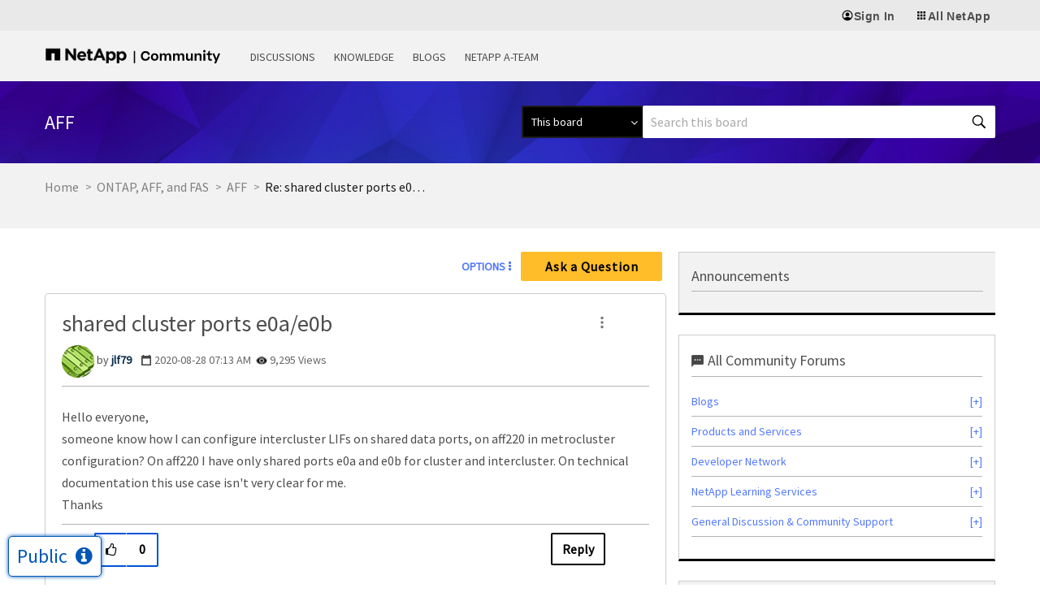

--- FILE ---
content_type: text/html;charset=UTF-8
request_url: https://community.netapp.com/t5/AFF/shared-cluster-ports-e0a-e0b/m-p/159537
body_size: 44667
content:
<!DOCTYPE html><html prefix="og: http://ogp.me/ns#" dir="ltr" lang="en" class="no-js">
	<head>
	
	<title>
	Re: shared cluster ports e0a/e0b - NetApp Community
</title>
	
	
	<meta name="twitter:card" content="summary" />
<meta name="twitter:image" content="https://community.netapp.com/html/@4404E21A55F3B8E1B1BCF81CB5627CCD/assets/og_netapp-community-logo.png" />
<meta property="og:image" content="https://community.netapp.com/html/@4404E21A55F3B8E1B1BCF81CB5627CCD/assets/og_netapp-community-logo.png" />
<meta property="og:image:alt" content="NetApp Community Logo" />

<link rel="stylesheet" href="https://cdnjs.cloudflare.com/ajax/libs/font-awesome/4.7.0/css/font-awesome.min.css">

<meta name="google-site-verification" content="zjmEkY4EeEZclhQPcayngHfxxiCeh87ZqRYYFfUSKCg" />
<script type="text/javascript">
    window.username = "Anonymous";
    var digitalData = 
    {
    "page": {
        "pageInfo": {
            "pageName": document.title
        },
        "category": {
            "primaryCategory": "",
            }                      
        },
    "user": {
        "userType": "",
        "userId": "-1",
        "loginId" : "Anonymous",
        "sso_id" : "Anonymous",
        "roles": ""
        }
    };
    window.digitalData = digitalData;
    window.userType = digitalData.user.userType;
    </script>

    <!-- Transcend Cookie Management --> 
    <script 
        data-cfasync="false" 
        data-autofocus="off" 
        data-ui-shadow-root="open" 
        data-local-sync="allow-network-observable" 
        data-languages="en,de-DE,es-419,fr-FR,it-IT,ja-JP,ko-KR,pt-PT,pt-BR,zh-CN,zh-HK" 
        src="https://transcend-cdn.com/cm/b2cde372-f099-421d-8158-13483effbe36/airgap.js" 
    ></script>

    <!-- End Transcend Cookie Management -->

    <!-- Google Tag Manager --> 
    <script>(function(w,d,s,l,i){w[l]=w[l]||[];w[l].push({'gtm.start':
    new Date().getTime(),event:'gtm.js'});var f=d.getElementsByTagName(s)[0],
    j=d.createElement(s),dl=l!='dataLayer'?'&l='+l:'';j.async=true;j.src=
    'https://www.googletagmanager.com/gtm.js?id='+i+dl;f.parentNode.insertBefore(j,f);
    })(window,document,'script','dataLayer','GTM-TKWTNQP');</script>
    <!-- End Google Tag Manager -->

    <!-- WM Prod Code -->
    <script type="text/javascript">(function() {var walkme = document.createElement('script'); walkme.type = 'text/javascript'; walkme.async = true; walkme.src = 'https://cdn.walkme.com/users/af330d01833b44fa877a866ecc7a34f5/walkme_af330d01833b44fa877a866ecc7a34f5_https.js'; var s = document.getElementsByTagName('script')[0]; s.parentNode.insertBefore(walkme, s); window._walkmeConfig = {smartLoad: true, cdhiUrl: "https://mysupport.netapp.com/site/assets/walkme/CDhiddenIframe.compress.html"}; })();</script>
    <!-- /WM Prod Code -->

    <!-- Adobe Tag Manager Prod CSD -->
        <script src="//assets.adobedtm.com/60287eadf1ee/e0ea57d8bc7e/launch-4fd4c037d44f.min.js" async></script>
    <!-- /Adobe Tag Manager Prod CSD -->

      <!-- Additional Settings for Transcend -->
     <script>
        document.addEventListener("DOMContentLoaded", (event) => {
// This script runs when the Document Object Model (DOM) is ready
        $(function() {
            // This function returns the localized text for DNSS/CPRA law based on the browser language
           function getDnssLocalizedText(browserLang) {
             const dnssMessages = [
               { codes: ['en-US'], message: 'Do not sell or share my information'},
               { codes: ['fr', 'fr-FR'], message: 'Refuser la vente et le partage de vos informations'},
               { codes: ['ja', 'jp', 'ja-JP'], message: '私の情報を販売または共有しないでください'},
               { codes: ['es', 'es-ES'], message: 'No vender ni compartir mi información'},
               { codes: ['de', 'de-DE'], message: 'Meine Informationen nicht verkaufen oder teilen'},
               { codes: ['it', 'it-IT'], message: 'Non vendere o condividere i miei dati'},
               { codes: ['pt', 'pt-BR'], message: 'Não vender ou compartilhar minhas informações'},
               { codes: ['ko', 'ko-KR'], message: '내 정보 판매 또는 공유 금지'},
               { codes: ['zh', 'zh-CN'], message: '不得出售或共享我的信息'},
               { codes: ['zh-TW', 'zh-HK'], message: '不得出售或分享我的資訊'},
             ];
           const messageObj = dnssMessages.find(msg => msg.codes.includes(browserLang));
           return messageObj ? messageObj.message : 'Do not sell or share my information';
           }
      const userBrowserLanguage = navigator.language;
      const $cookieSettingsLinkElement = $('#tcm-sdk-show-settings');
              // Check if the user is from a US state with DNSS/CPRA law
      if (window.airgap && window.airgap.getRegimes().has('US_DNSS')) {
              // Change the "Cookie Settings" footer link text for DNSS region
              const dnssLocalizedText = getDnssLocalizedText(userBrowserLanguage);
              $cookieSettingsLinkElement.text(dnssLocalizedText);
              // Change the "Reject All" button text for DNSS region for each language options
              typeof transcend !== 'undefined' && transcend.setUiVariables({
                rejectAllButtonText: 'Do not sell or share my information',
                rejectAllFrButtonText: 'Refuser la vente et le partage de vos informations',
                rejectAllJpButtonText: '私の情報を販売または共有しないでください',
                rejectAllEsButtonText: 'No vender ni compartir mi información',
                rejectAllDeButtonText: 'Meine Informationen nicht verkaufen oder teilen',
                rejectAllItButtonText: 'Non vendere o condividere i miei dati',
                rejectAllPtButtonText: 'Não vender ou compartilhar minhas informações',
                rejectAllKoButtonText: '내 정보 판매 또는 공유 금지',
                rejectAllZhCnButtonText: '不得出售或共享我的信息',
                rejectAllZhTwButtonText: '不得出售或分享我的資訊',
              });
       } else {
          // Change the "Reject All" button text for GDPR region for each language options
            typeof transcend !== 'undefined' && transcend.setUiVariables({
            rejectAllButtonText: 'Necessary cookies only',
            rejectAllFrButtonText: 'Seulement les cookies nécessaires',
            rejectAllJpButtonText: '必須のクッキーのみを許可',
            rejectAllEsButtonText: 'Solo las cookies necesarias',
            rejectAllDeButtonText: 'Nur notwendige Cookies',
            rejectAllItButtonText: 'Solo i cookie necessari',
            rejectAllPtButtonText: 'Somente os cookies necessários',
            rejectAllKoButtonText: '필수 쿠키만 허용',
            rejectAllZhCnButtonText: '仅必要 Cookie',
            rejectAllZhTwButtonText: '僅限必要的 Cookie'
          });
       }
// When the "Cookie Settings" link is clicked, show the preferences window
           $cookieSettingsLinkElement.click(function () {
             typeof transcend !== 'undefined' && transcend.showConsentManager({ viewState: 'CompleteOptions' });
  });
});
    });
    </script>
<!-- End Additional Settings for Transcend -->
<script>
/* Pagination Script */

window.pagination_var = function(totalResults, show_per_page, PagerNumber, Classname){

  var paginationHtml = '';      
  var number_of_pages = Math.ceil(totalResults/show_per_page);    
  var _pagesCurrent = parseInt(PagerNumber);
  var current_link = 0; 
  if(number_of_pages>1 && _pagesCurrent>1){
    var activeClass= "page_link actArrow "+Classname+"_page";
  }else{
    var activeClass= "deactArrow";
  }
  if(number_of_pages>1){
    var PreLink = _pagesCurrent-1;
    paginationHtml += '<a class="jp-previous arrow '+activeClass+'" data="'+ PreLink +'" id="jp-previous" href="javascript:void(0)">Previous</a>';
  }
  while(number_of_pages > current_link){
    var pageNumActive = current_link + 1;  
    paginationHtml += '<a class="page_link '+Classname+'_page" data="'+ pageNumActive +'" id="'+ Classname +'_'+ pageNumActive +'" href="javascript:void(0)">'+ pageNumActive +'</a>';      
    current_link++; 
  }
  if(number_of_pages>1 && _pagesCurrent<(number_of_pages)){
    var activeClass= "page_link actArrow "+Classname+"_page";
  }else{
    var activeClass= "deactArrow";
  }
  if(number_of_pages>1){
    var NextLink = _pagesCurrent+1;
    paginationHtml += '<a class="jp-next arrow '+activeClass+'" data="'+ NextLink +'" id="jp-next" href="javascript:void(0)">Next</a>';
  }     
  
  $('.'+Classname).html(paginationHtml);      
  $('#'+Classname+'_'+parseInt(PagerNumber)).addClass( 'active' );  
  
  if(number_of_pages == 1){
    $('.'+Classname).hide()
  }
  else{
    $('.'+Classname).show()
  }

  var _bulletsCenter = 3; 
  var _bulletsSide = 2;

  var _bullets = $('.'+Classname).children();
  _bullets.removeClass( 'hidden' ).remove( 'ellipsis' );
  //console.log("working");
  if (number_of_pages > _bulletsCenter + (_bulletsSide * 2) + 2) {

     console.log("bworking");
    if (_pagesCurrent < Math.floor(_bulletsCenter / 2) + _bulletsSide + 2) {
      var start = _bulletsSide + _bulletsCenter + 1;
      var end = number_of_pages - _bulletsSide - 1;
      hideBullets( _bullets, start, end );
     
      _bullets.eq( end ).before('<span class="ellipsis_before">...</span>');
    //console.log("working1");
    
    } else if (_pagesCurrent > number_of_pages - (Math.ceil(_bulletsCenter / 2) + _bulletsSide) - 2) {
      var start = _bulletsSide + 1;
      var end = number_of_pages - (_bulletsSide + _bulletsCenter + 1);
      hideBullets( _bullets, start, end );
      _bullets.eq( start - 1 ).after('<span class="ellipsis">...</span>');
  //console.log("working2");
   
    } else {
      var start = _bulletsSide + 1;
      var end = _pagesCurrent - Math.floor(_bulletsCenter / 2);
      hideBullets( _bullets, start, end );
      
      _bullets.eq( start - 1 ).after('<span class="ellipsis">...</span>');
      
      var _pagesCurrent =  parseInt(_pagesCurrent);
      var math_start =  parseInt(Math.ceil(_bulletsCenter / 2));
      var start =  _pagesCurrent + math_start;
      var end = number_of_pages - (_bulletsSide - 1);
      hideBullets( _bullets, start, end );
      
      _bullets.eq( start - 1 ).after('<span class="ellipsis">...</span>');
      console.log("working3");
    }
  }
  //console.log("retunhtml");
  return paginationHtml;
}

window.hideBullets = function( bullets, start, end ) {
  for ( var a = start; a < end; a++ ) {
    bullets.eq( a ).addClass( 'hidden' );
  }
}
</script>


	
	
	
	<meta content="On physical Ports you can create Link Aggreation Groups (LACP, etc) on this or without this you can create vlans. Also for each Traffice Group you" name="description"/><meta content="width=device-width, initial-scale=1.0" name="viewport"/><meta content="2025-06-04T03:55:31-07:00" itemprop="dateModified"/><meta content="text/html; charset=UTF-8" http-equiv="Content-Type"/><link href="https://community.netapp.com/t5/AFF/shared-cluster-ports-e0a-e0b/m-p/159537#M828" rel="canonical"/>
	<meta content="https://community.netapp.com/t5/user/viewprofilepage/user-id/58918" property="article:author"/><meta content="article" property="og:type"/><meta content="https://community.netapp.com/t5/AFF/shared-cluster-ports-e0a-e0b/m-p/159537#M828" property="og:url"/><meta content="AFF" property="article:section"/><meta content="On physical Ports you can create Link Aggreation Groups (LACP, etc) on this or without this you can create vlans. Also for each Traffice Group you have to build a Broadcast Domain.   For easy way switchback to the Classic Version..   Maybe you go to the learningcenter to view some Basic Videos about..." property="og:description"/><meta content="2020-09-21T06:55:27.274Z" property="article:published_time"/><meta content="2025-06-04T03:55:31-07:00" property="article:modified_time"/><meta content="Re: shared cluster ports e0a/e0b" property="og:title"/>
	
	
		<link class="lia-link-navigation hidden live-links" title="topic Re: shared cluster ports e0a/e0b in AFF" type="application/rss+xml" rel="alternate" id="link" href="/fukiw75442/rss/message?board.id=flash-storage-systems-discussions&amp;message.id=828"></link>
	

	
	
	    
            	<link href="/skins/6767691/4d22d332f091b7e81af765ad341779b8/netapp2023refresh.css" rel="stylesheet" type="text/css"/>
            
	

	
	
	
	
	<!-- generics -->
<link rel="icon" href="https://www.netapp.com/favicon.ico" type="image/x-icon" />
<link rel="shortcut icon" href="https://www.netapp.com/favicon.ico" type="image/x-icon" />
<link rel="icon" href="https://community.netapp.com/html/@E02D8072AB5A67E739E7F43AFA4F07BC/assets/favicon-192.png" sizes="192x192">
<link rel="icon" href="https://community.netapp.com/html/@AF40641A6505C2C8903F55AFE4567707/assets/favicon-228.png" sizes="228x228">
<!-- Android -->
<link rel="shortcut icon" sizes="196x196" href="https://community.netapp.com/html/@E672BC1C11EB69CB647210E2F3C2519C/assets/favicon-196.png">
<!-- iOS -->
<link rel="apple-touch-icon" href="https://community.netapp.com/html/@9D4830D1099E58AEC9B42E79C24ECC53/assets/favicon-120.png" sizes="120x120">
<link rel="apple-touch-icon" href="https://community.netapp.com/html/@D8C4C498F38C4B8F752C711D6F4CA8F9/assets/favicon-152.png" sizes="152x152">
<link rel="apple-touch-icon" href="https://community.netapp.com/html/@457C2FAC4DDB77EB5B8BB2903BC279BC/assets/favicon-167.png" sizes="167x167">
<link rel="apple-touch-icon" href="https://community.netapp.com/html/@30BCDCC6B862DF590274ABE4CC81DDAF/assets/favicon-180.png" sizes="180x180">

<script type="text/javascript" src="/t5/scripts/A81C646A6C82440C7F8530E686C629CA/lia-scripts-head-min.js"></script><script language="javascript" type="text/javascript">
<!--
window.FileAPI = { jsPath: '/html/assets/js/vendor/ng-file-upload-shim/' };
LITHIUM.PrefetchData = {"Components":{},"commonResults":{}};
LITHIUM.DEBUG = false;
LITHIUM.CommunityJsonObject = {
  "Validation" : {
    "image.description" : {
      "min" : 0,
      "max" : 1000,
      "isoneof" : [ ],
      "type" : "string"
    },
    "tkb.toc_maximum_heading_level" : {
      "min" : 1,
      "max" : 6,
      "isoneof" : [ ],
      "type" : "integer"
    },
    "tkb.toc_heading_list_style" : {
      "min" : 0,
      "max" : 50,
      "isoneof" : [
        "disc",
        "circle",
        "square",
        "none"
      ],
      "type" : "string"
    },
    "blog.toc_maximum_heading_level" : {
      "min" : 1,
      "max" : 6,
      "isoneof" : [ ],
      "type" : "integer"
    },
    "tkb.toc_heading_indent" : {
      "min" : 5,
      "max" : 50,
      "isoneof" : [ ],
      "type" : "integer"
    },
    "blog.toc_heading_indent" : {
      "min" : 5,
      "max" : 50,
      "isoneof" : [ ],
      "type" : "integer"
    },
    "blog.toc_heading_list_style" : {
      "min" : 0,
      "max" : 50,
      "isoneof" : [
        "disc",
        "circle",
        "square",
        "none"
      ],
      "type" : "string"
    }
  },
  "User" : {
    "settings" : {
      "imageupload.legal_file_extensions" : "*.jpg;*.JPG;*.jpeg;*.JPEG;*.gif;*.GIF;*.png;*.PNG",
      "config.enable_avatar" : true,
      "integratedprofile.show_klout_score" : true,
      "layout.sort_view_by_last_post_date" : true,
      "layout.friendly_dates_enabled" : true,
      "profileplus.allow.anonymous.scorebox" : false,
      "tkb.message_sort_default" : "topicPublishDate",
      "layout.format_pattern_date" : "yyyy-MM-dd",
      "config.require_search_before_post" : "off",
      "isUserLinked" : false,
      "integratedprofile.cta_add_topics_dismissal_timestamp" : -1,
      "layout.message_body_image_max_size" : 1000,
      "profileplus.everyone" : false,
      "integratedprofile.cta_connect_wide_dismissal_timestamp" : -1,
      "blog.toc_maximum_heading_level" : "2",
      "integratedprofile.hide_social_networks" : false,
      "blog.toc_heading_indent" : "15",
      "contest.entries_per_page_num" : 20,
      "layout.messages_per_page_linear" : 25,
      "integratedprofile.cta_manage_topics_dismissal_timestamp" : -1,
      "profile.shared_profile_test_group" : false,
      "integratedprofile.cta_personalized_feed_dismissal_timestamp" : -1,
      "integratedprofile.curated_feed_size" : 10,
      "contest.one_kudo_per_contest" : false,
      "integratedprofile.enable_social_networks" : false,
      "integratedprofile.my_interests_dismissal_timestamp" : -1,
      "profile.language" : "en",
      "layout.friendly_dates_max_age_days" : 31,
      "layout.threading_order" : "thread_ascending",
      "blog.toc_heading_list_style" : "disc",
      "useRecService" : false,
      "layout.module_welcome" : "",
      "imageupload.max_uploaded_images_per_upload" : 100,
      "imageupload.max_uploaded_images_per_user" : 1000,
      "integratedprofile.connect_mode" : "",
      "tkb.toc_maximum_heading_level" : "2",
      "tkb.toc_heading_list_style" : "disc",
      "sharedprofile.show_hovercard_score" : true,
      "config.search_before_post_scope" : "community",
      "tkb.toc_heading_indent" : "15",
      "p13n.cta.recommendations_feed_dismissal_timestamp" : -1,
      "imageupload.max_file_size" : 10024,
      "layout.show_batch_checkboxes" : false,
      "integratedprofile.cta_connect_slim_dismissal_timestamp" : -1
    },
    "isAnonymous" : true,
    "policies" : {
      "image-upload.process-and-remove-exif-metadata" : true
    },
    "registered" : false,
    "emailRef" : "",
    "id" : -1,
    "login" : "Anonymous"
  },
  "Server" : {
    "communityPrefix" : "/fukiw75442",
    "nodeChangeTimeStamp" : 1768742905050,
    "tapestryPrefix" : "/t5",
    "deviceMode" : "DESKTOP",
    "responsiveDeviceMode" : "DESKTOP",
    "membershipChangeTimeStamp" : "0",
    "version" : "25.12",
    "branch" : "25.12-release",
    "showTextKeys" : false
  },
  "Config" : {
    "phase" : "prod",
    "integratedprofile.cta.reprompt.delay" : 2592000000,
    "profileplus.tracking" : {
      "profileplus.tracking.enable" : false,
      "profileplus.tracking.click.enable" : true,
      "profileplus.tracking.impression.enable" : true
    },
    "app.revision" : "2512231126-s6f44f032fc-b18",
    "navigation.manager.community.structure.limit" : "1000"
  },
  "Activity" : {
    "Results" : [ ]
  },
  "NodeContainer" : {
    "viewHref" : "https://community.netapp.com/t5/ONTAP-AFF-and-FAS/ct-p/fas-ontap-oncommand-and-related-plug-ins",
    "description" : "Join conversations about NetApp ONTAP software, AFF, FAS, OnCommand Storage Management software, and Workflow Automation (WFA).",
    "id" : "fas-ontap-oncommand-and-related-plug-ins",
    "shortTitle" : "ONTAP, AFF, and FAS",
    "title" : "ONTAP, AFF, and FAS",
    "nodeType" : "category"
  },
  "Page" : {
    "skins" : [
      "netapp2023refresh",
      "netappskinluci4",
      "responsive_peak"
    ],
    "authUrls" : {
      "loginUrl" : "/fukiw75442/auth/saml/doauth/post?referer=https%3A%2F%2Fcommunity.netapp.com%2Ft5%2FAFF%2Fshared-cluster-ports-e0a-e0b%2Fm-p%2F159537",
      "loginUrlNotRegistered" : "/fukiw75442/auth/saml/doauth/post?redirectreason=notregistered&referer=https%3A%2F%2Fcommunity.netapp.com%2Ft5%2FAFF%2Fshared-cluster-ports-e0a-e0b%2Fm-p%2F159537",
      "loginUrlNotRegisteredDestTpl" : "/fukiw75442/auth/saml/doauth/post?redirectreason=notregistered&referer=%7B%7BdestUrl%7D%7D"
    },
    "name" : "ForumTopicPage",
    "rtl" : false,
    "object" : {
      "viewHref" : "/t5/AFF/shared-cluster-ports-e0a-e0b/td-p/159067",
      "subject" : "shared cluster ports e0a/e0b",
      "id" : 159067,
      "page" : "ForumTopicPage",
      "type" : "Thread"
    }
  },
  "WebTracking" : {
    "Activities" : { },
    "path" : "Community:Home/Category:Public/Category:Forums/Category:Products and Services/Category:ONTAP, AFF, and FAS/Board:AFF/Message:Re: shared cluster ports e0a\\/e0b"
  },
  "Feedback" : {
    "targeted" : { }
  },
  "Seo" : {
    "markerEscaping" : {
      "pathElement" : {
        "prefix" : "@",
        "match" : "^[0-9][0-9]$"
      },
      "enabled" : false
    }
  },
  "TopLevelNode" : {
    "viewHref" : "https://community.netapp.com/",
    "description" : "Welcome to the NetApp Community. Ask questions, share tips and solutions with fellow NetApp experts.",
    "id" : "fukiw75442",
    "shortTitle" : "Home",
    "title" : "NetApp Community",
    "nodeType" : "Community"
  },
  "Community" : {
    "viewHref" : "https://community.netapp.com/",
    "integratedprofile.lang_code" : "en",
    "integratedprofile.country_code" : "US",
    "id" : "fukiw75442",
    "shortTitle" : "Home",
    "title" : "NetApp Community"
  },
  "CoreNode" : {
    "conversationStyle" : "forum",
    "viewHref" : "https://community.netapp.com/t5/AFF/bd-p/flash-storage-systems-discussions",
    "settings" : { },
    "description" : "",
    "id" : "flash-storage-systems-discussions",
    "shortTitle" : "AFF",
    "title" : "AFF",
    "nodeType" : "Board",
    "ancestors" : [
      {
        "viewHref" : "https://community.netapp.com/t5/ONTAP-AFF-and-FAS/ct-p/fas-ontap-oncommand-and-related-plug-ins",
        "description" : "Join conversations about NetApp ONTAP software, AFF, FAS, OnCommand Storage Management software, and Workflow Automation (WFA).",
        "id" : "fas-ontap-oncommand-and-related-plug-ins",
        "shortTitle" : "ONTAP, AFF, and FAS",
        "title" : "ONTAP, AFF, and FAS",
        "nodeType" : "category"
      },
      {
        "viewHref" : "https://community.netapp.com/t5/Products-and-Services/ct-p/products-and-solutions",
        "description" : "Talk about NetApp products and services. Ask questions, exchange ideas, and get feedback from other Community members.",
        "id" : "products-and-solutions",
        "shortTitle" : "Products and Services",
        "title" : "Products and Services",
        "nodeType" : "category"
      },
      {
        "viewHref" : "https://community.netapp.com/t5/Forums/ct-p/forums",
        "description" : "Welcome to the NetApp Community. Ask questions, share tips and connect with other NetApp Experts.",
        "id" : "forums",
        "shortTitle" : "Forums",
        "title" : "Forums",
        "nodeType" : "category"
      },
      {
        "viewHref" : "https://community.netapp.com/t5/Public/ct-p/public",
        "description" : "",
        "id" : "public",
        "shortTitle" : "Public",
        "title" : "Public",
        "nodeType" : "category"
      },
      {
        "viewHref" : "https://community.netapp.com/",
        "description" : "Welcome to the NetApp Community. Ask questions, share tips and solutions with fellow NetApp experts.",
        "id" : "fukiw75442",
        "shortTitle" : "Home",
        "title" : "NetApp Community",
        "nodeType" : "Community"
      }
    ]
  }
};
LITHIUM.Components.RENDER_URL = "/t5/util/componentrenderpage/component-id/#{component-id}?render_behavior=raw";
LITHIUM.Components.ORIGINAL_PAGE_NAME = 'forums/v5/ForumTopicPage';
LITHIUM.Components.ORIGINAL_PAGE_ID = 'ForumTopicPage';
LITHIUM.Components.ORIGINAL_PAGE_CONTEXT = '[base64]..';
LITHIUM.Css = {
  "BASE_DEFERRED_IMAGE" : "lia-deferred-image",
  "BASE_BUTTON" : "lia-button",
  "BASE_SPOILER_CONTAINER" : "lia-spoiler-container",
  "BASE_TABS_INACTIVE" : "lia-tabs-inactive",
  "BASE_TABS_ACTIVE" : "lia-tabs-active",
  "BASE_AJAX_REMOVE_HIGHLIGHT" : "lia-ajax-remove-highlight",
  "BASE_FEEDBACK_SCROLL_TO" : "lia-feedback-scroll-to",
  "BASE_FORM_FIELD_VALIDATING" : "lia-form-field-validating",
  "BASE_FORM_ERROR_TEXT" : "lia-form-error-text",
  "BASE_FEEDBACK_INLINE_ALERT" : "lia-panel-feedback-inline-alert",
  "BASE_BUTTON_OVERLAY" : "lia-button-overlay",
  "BASE_TABS_STANDARD" : "lia-tabs-standard",
  "BASE_AJAX_INDETERMINATE_LOADER_BAR" : "lia-ajax-indeterminate-loader-bar",
  "BASE_AJAX_SUCCESS_HIGHLIGHT" : "lia-ajax-success-highlight",
  "BASE_CONTENT" : "lia-content",
  "BASE_JS_HIDDEN" : "lia-js-hidden",
  "BASE_AJAX_LOADER_CONTENT_OVERLAY" : "lia-ajax-loader-content-overlay",
  "BASE_FORM_FIELD_SUCCESS" : "lia-form-field-success",
  "BASE_FORM_WARNING_TEXT" : "lia-form-warning-text",
  "BASE_FORM_FIELDSET_CONTENT_WRAPPER" : "lia-form-fieldset-content-wrapper",
  "BASE_AJAX_LOADER_OVERLAY_TYPE" : "lia-ajax-overlay-loader",
  "BASE_FORM_FIELD_ERROR" : "lia-form-field-error",
  "BASE_SPOILER_CONTENT" : "lia-spoiler-content",
  "BASE_FORM_SUBMITTING" : "lia-form-submitting",
  "BASE_EFFECT_HIGHLIGHT_START" : "lia-effect-highlight-start",
  "BASE_FORM_FIELD_ERROR_NO_FOCUS" : "lia-form-field-error-no-focus",
  "BASE_EFFECT_HIGHLIGHT_END" : "lia-effect-highlight-end",
  "BASE_SPOILER_LINK" : "lia-spoiler-link",
  "FACEBOOK_LOGOUT" : "lia-component-users-action-logout",
  "BASE_DISABLED" : "lia-link-disabled",
  "FACEBOOK_SWITCH_USER" : "lia-component-admin-action-switch-user",
  "BASE_FORM_FIELD_WARNING" : "lia-form-field-warning",
  "BASE_AJAX_LOADER_FEEDBACK" : "lia-ajax-loader-feedback",
  "BASE_AJAX_LOADER_OVERLAY" : "lia-ajax-loader-overlay",
  "BASE_LAZY_LOAD" : "lia-lazy-load"
};
(function() { if (!window.LITHIUM_SPOILER_CRITICAL_LOADED) { window.LITHIUM_SPOILER_CRITICAL_LOADED = true; window.LITHIUM_SPOILER_CRITICAL_HANDLER = function(e) { if (!window.LITHIUM_SPOILER_CRITICAL_LOADED) return; if (e.target.classList.contains('lia-spoiler-link')) { var container = e.target.closest('.lia-spoiler-container'); if (container) { var content = container.querySelector('.lia-spoiler-content'); if (content) { if (e.target.classList.contains('open')) { content.style.display = 'none'; e.target.classList.remove('open'); } else { content.style.display = 'block'; e.target.classList.add('open'); } } e.preventDefault(); return false; } } }; document.addEventListener('click', window.LITHIUM_SPOILER_CRITICAL_HANDLER, true); } })();
LITHIUM.noConflict = true;
LITHIUM.useCheckOnline = false;
LITHIUM.RenderedScripts = [
  "jquery.hoverIntent-r6.js",
  "InlineMessageReplyEditor.js",
  "jquery.ui.core.js",
  "jquery.clone-position-1.0.js",
  "jquery.position-toggle-1.0.js",
  "PolyfillsAll.js",
  "AjaxSupport.js",
  "Sandbox.js",
  "OoyalaPlayer.js",
  "jquery.ui.mouse.js",
  "prism.js",
  "SearchForm.js",
  "Tooltip.js",
  "DeferredImages.js",
  "LazyLoadComponent.js",
  "jquery.json-2.6.0.js",
  "SpoilerToggle.js",
  "jquery.fileupload.js",
  "jquery.effects.slide.js",
  "Events.js",
  "Text.js",
  "AjaxFeedback.js",
  "EarlyEventCapture.js",
  "jquery.appear-1.1.1.js",
  "Video.js",
  "InlineMessageEditor.js",
  "jquery.lithium-selector-extensions.js",
  "jquery.ajax-cache-response-1.0.js",
  "jquery.iframe-shim-1.0.js",
  "Globals.js",
  "jquery.function-utils-1.0.js",
  "jquery.placeholder-2.0.7.js",
  "jquery.delayToggle-1.0.js",
  "DropDownMenu.js",
  "DropDownMenuVisibilityHandler.js",
  "NoConflict.js",
  "jquery.blockui.js",
  "jquery.tmpl-1.1.1.js",
  "ActiveCast3.js",
  "MessageBodyDisplay.js",
  "jquery.iframe-transport.js",
  "jquery.ui.position.js",
  "Placeholder.js",
  "ResizeSensor.js",
  "PartialRenderProxy.js",
  "Cache.js",
  "ElementMethods.js",
  "jquery.tools.tooltip-1.2.6.js",
  "ForceLithiumJQuery.js",
  "AutoComplete.js",
  "jquery.ui.resizable.js",
  "DataHandler.js",
  "jquery.viewport-1.0.js",
  "jquery.effects.core.js",
  "Auth.js",
  "InlineMessageReplyContainer.js",
  "UserNavigationCombine.js",
  "jquery.ui.draggable.js",
  "jquery.ui.dialog.js",
  "MessageViewDisplay.js",
  "json2.js",
  "Forms.js",
  "Namespace.js",
  "jquery.js",
  "jquery.ui.widget.js",
  "InformationBox.js",
  "jquery.scrollTo.js",
  "jquery.autocomplete.js",
  "SearchAutoCompleteToggle.js",
  "Throttle.js",
  "HelpIcon.js",
  "Components.js",
  "Lithium.js",
  "ElementQueries.js",
  "ThreadedDetailMessageList.js",
  "LiModernizr.js",
  "Loader.js",
  "jquery.css-data-1.0.js"
];// -->
</script><script type="text/javascript" src="/t5/scripts/D60EB96AE5FF670ED274F16ABB044ABD/lia-scripts-head-min.js"></script></head>
	<body class="lia-board lia-user-status-anonymous ForumTopicPage lia-body" id="lia-body">
	
	
	<div id="E35-220-8" class="ServiceNodeInfoHeader">
</div>
	
	
	
	

	<div class="lia-page">
		<center>
			
				<header>
<script src="https://community.netapp.com/html/@00CCA0FEA9D3559FDCAD2D59B875DBDE/assets/jquery-v351.js"></script>
  <!-- JS initialization for this component -->
  <script src="https://community.netapp.com/html/@DC02D95EC0ADEB124886C7BEDBAA0581/assets/n-universal-navigation.js"></script>
    <n-universal-navigation>
        <nav aria-label="Universal navigation">
            <ul>
                <li>
</li><li>
                    <button id="sign-in-button" href="#" target="_blank" rel="noopener noreferrer">
                        <svg aria-hidden="true"><use xlink:href="/html/assets/n-universal-sprite.svg#account16"></use></svg>
                        <span>Sign In</span>
                    </button>
                    <div class="n-account-dropdown n-account-dropdown--signed-out" n-theme="n-light-bg--green-cta">
                        <header role="heading" aria-level="3">Welcome!</header>
                        <p>An account will enable you to access:</p>
                        <ul>
                            <li>
                                <svg class="icon--check" aria-hidden="true"><use xlink:href="/html/assets/n-universal-sprite.svg#check"></use></svg>
                                NetApp support's essential features
                            </li>
                            <li>
                                <svg class="icon--check" aria-hidden="true"><use xlink:href="/html/assets/n-universal-sprite.svg#check"></use></svg>
                                NetApp communities
                            </li>
                            <li>
                                <svg class="icon--check" aria-hidden="true"><use xlink:href="/html/assets/n-universal-sprite.svg#check"></use></svg>
                                NetApp trainings
                            </li>
                        </ul>
                        <n-button-group>
                            <ul>
                                <li>
                                    <a class="cta cta--button" href="/fukiw75442/auth/saml/doauth/post?referer=https%3A%2F%2Fcommunity.netapp.com%2Ft5%2FAFF%2Fshared-cluster-ports-e0a-e0b%2Fm-p%2F159537" title="Sign in">
                                        Sign in to my account
                                        <svg aria-hidden="true"><use xlink:href="/html/assets/n-universal-sprite.svg#arrow_forward"></use></svg>
                                    </a>
                                </li>
                                <li style="flex-direction: column;">
                                    <p style="font-weight: normal;margin-top: 0;">Don't have an account?</p>
                                    <a class="cta cta--button-outline" href="https://mysupport.netapp.com/site/user/registration?source=Community&amp;referer=https%3A%2F%2Fcommunity.netapp.com%2F" title="Create an account">
                                        <n-xpm-text>Create an account</n-xpm-text>
                                        <svg aria-hidden="true"><use xlink:href="/html/assets/n-universal-sprite.svg#arrow_forward"></use></svg>
                                    </a>
                                </li>
                            </ul>
                        </n-button-group>
                    </div>
                </li><li>
                    <button href="#" target="#" rel="noopener noreferrer" title="All NetApp">
                        <svg aria-hidden="true"><use xlink:href="/html/assets/n-universal-sprite.svg#grid16"></use></svg>
                        <span>All NetApp</span>
                    </button>
                    <div class="n-all-netapp">
                        <n-primary>
                            <ul>
                                <li>
                                    <svg class="icon--universal_netapp" aria-hidden="true"><use xlink:href="/html/assets/n-universal-sprite.svg#universal_netapp"></use></svg>
                                    <a href="https://www.netapp.com/" target="_blank" title="NetApp">NetApp.com</a>
                                </li>
                                <li>
                                    <svg class="icon--universal_netapp_console" aria-hidden="true"><use xlink:href="/html/assets/unav_sprite.svg#universal_netapp_console"></use></svg>
                                    <a href="https://console.netapp.com/" rel="nofollow noopener" target="_blank" title="NetApp Console">NetApp Console</a>
                                </li>
                                <li>
                                    <img class="icon--universal_cloud_insights" aria-hidden="true" width="24" src="/html/assets/universal_instaclustr.svg">
                                    <a href="https://console2.instaclustr.com/login" target="_blank" title="Instaclustr">Instaclustr</a>
                                </li>
                            </ul>
                        </n-primary>
                        <n-secondary>
                            <div>
                                <header role="heading" aria-level="3">Learn</header>
                                <ul>
                                    <li><a href="https://mysupport.netapp.com/" title="Support" target="_blank">Support</a></li>
                                    <li><a href="https://docs.netapp.com/" title="Documentation" target="_blank">Documentation</a></li>
                                    <li><a href="https://kb.netapp.com/" title="Knowledge Base" target="_blank">Knowledge Base</a></li>
                                    <li><a href="https://www.netapp.com/support-and-training/netapp-learning-services/" title="Learning Services" target="_blank">Learning Services</a></li>
                                </ul>
                            </div>
                            <div>
                                <header role="heading" aria-level="3">Browse</header>
                                <ul>
                                    <li><a href="https://discord.gg/NetApp" target="_blank" title="Discord">Discord</a></li>
                                    <li><a href="https://hwu.netapp.com/" target="_blank" title="Hardware Universe">Hardware Universe</a></li>
                                    <li><a href="https://partnerhub.netapp.com/" target="_blank" title="Partner Hub">Partner Hub</a></li>
                                </ul>
                            </div>
                        </n-secondary>
                    </div>
                </li>
            </ul>
        </nav>
    </n-universal-navigation>
<div class="lia-quilt header-wrapper full-width lia-top-quilt">
  <div class="lia-quilt-column lia-quilt-full-width lia-quilt-row-main">
    <div class="lia-quilt-row lia-quilt-row-header lia-quilt-column lia-quilt-column-single">
      <div class="lia-quilt-column-alley lia-quilt-column-alley-single padding-top-0 padding-bottom-0 margin-bottom-0">
        <div class="lia-quilt-column lia-quilt-header-content-wrapper">
          <div class="lia-quilt-column lia-quilt-column-16 lia-quilt-column-single lia-quilt-column-left padding-left-0">
            <div class="lia-quilt-column">
              <div class="logo header-section net-app-section">
                <div class="n-property-bar__property-mark ">
                  <a class="n-property-bar__property-link n-property-bar__logo" href="/">
                    <img alt="NetApp Community" id="logo" class="net-app-section" src="https://community.netapp.com/html/@9A2AEE2B39484685CC14F4879CC141DB/assets/netapp-community-logo.svg">
                  </a>
                </div>
              </div>
  <div class="top-links header-section net-app-section padding-0 desktop">
    <ul class="netapp-links lia-list-standard-inline">
          <li><a href="/t5/forums/recentpostspage">Discussions</a></li>
        <li><a href="https://kb.netapp.com/" target="_blank">Knowledge</a></li>
        <li><a href="/t5/Tech-ONTAP-Blogs/bg-p/techontap_blog">Blogs</a></li>
          <li><a href="/t5/NetApp-A-Team/gh-p/netapp-a-team">NetApp A-Team</a></li>
    </ul>
  </div>
            </div>
          </div>
          <div class="lia-quilt-column lia-quilt-column-08 lia-quilt-column-single  lia-quilt-column-right padding-right-0">      
            <div class="lia-quilt-column text-content-right">
              <div class="user-menu-wrap">
              </div>
<ul role="list" id="list_cb394a0b0fdd" class="lia-list-standard-inline UserNavigation lia-component-common-widget-user-navigation-combine">
	
				
	
		
			
		
			
		
			
		
			<li role="listitem"><a class="lia-link-navigation registration-link lia-component-users-action-registration" rel="nofollow" id="registrationPageV2_cb394a0b0fdd" href="https://mysupport.netapp.com/site/user/registration?source=Community&amp;referer=https%3A%2F%2Fcommunity.netapp.com%2Ft5%2FAFF%2Fshared-cluster-ports-e0a-e0b%2Fm-p%2F159537">Register</a></li>
		
			<li aria-hidden="true"><span class="separator lia-component-common-widget-user-nav-separator-character">·</span></li>
		
			
		
			
		
			<li role="listitem"><a class="lia-link-navigation login-link lia-authentication-link lia-component-users-action-login" rel="nofollow" id="loginPageV2_cb394a0b0fdd" href="/fukiw75442/auth/saml/doauth/post?referer=https%3A%2F%2Fcommunity.netapp.com%2Ft5%2FAFF%2Fshared-cluster-ports-e0a-e0b%2Fm-p%2F159537">Sign In</a></li>
		
			
		
			<li aria-hidden="true"><span class="separator lia-component-common-widget-user-nav-separator-character">·</span></li>
		
			
		
			
		
			<li role="listitem"><a class="lia-link-navigation faq-link lia-component-help-action-faq" id="faqPage_cb394a0b0fdd" href="/t5/help/faqpage">Help</a></li>
		
			
		
			
		
	
	

			
</ul><style> .notification_icon { display:none !important; } </style>

<script src="//ajax.googleapis.com/ajax/libs/jquery/1.11.0/jquery.min.js"></script>
<script src="https://community.netapp.com/html/@EB7070A9289308B45242DFF100DDE501/assets/jquery.nicescroll.min.js"></script>
<script>
$(document).ready(function(){
  $("#scroller").niceScroll({
    zindex: "auto",
    cursoropacitymin: 1,
    cursoropacitymax: 1,
    cursorcolor: "rgb(220,220,220)",
    cursorwidth: "6px",
    cursorborder: "1px solid #fff",
    cursorborderradius: "5px",
    scrollspeed: 60,
    mousescrollstep: 8 * 3,
    emulatetouch: true,
    hwacceleration: true,
    usetransition: true,
    gesturezoom: true,
    autohidemode: false,
    background: "",
    iframeautoresize: true,
    cursorminheight: 32,
    preservenativescrolling: true,
    railoffset: false,
    railhoffset: false,
    bouncescroll: true,
    spacebarenabled: true,
    railpadding: {
      top: 0,
      right: 0,
      left: 0,
      bottom: 0
    },
    disableoutline: true,
    horizrailenabled: true,
    railalign: "right",
    railvalign: "bottom",
    enabletranslate3d: true,
    enablemousewheel: true,
    enablekeyboard: true,
    smoothscroll: true,
    sensitiverail: true,
    enablemouselockapi: true,
    cursorfixedheight: false,
    directionlockdeadzone: 6,
    hidecursordelay: 400,
    nativeparentscrolling: true,
    enablescrollonselection: true,
    cursordragspeed: 0.3,
    rtlmode: "auto",
    cursordragontouch: true,
    oneaxismousemode: "auto",
    preventmultitouchscrolling: true,
    disablemutationobserver:false
  });
  $('#ascrail2000').show();
});
$(document).on('click', 'html', function() { 
  $('.notification-popup-container').removeClass('active');
});
</script>            </div>
          </div>
          <div class="lia-quilt-column lia-quilt-column-24 lia-quilt-column-single  lia-quilt-column-right padding-0 mobile">
  <div class="top-links header-section net-app-section padding-0 mobile">
    <ul class="netapp-links lia-list-standard-inline">
        <li><a href="https://kb.netapp.com/" target="_blank">Knowledge</a></li>
        <li><a href="/t5/Tech-ONTAP-Blogs/bg-p/techontap_blog">Blogs</a></li>
          <li><a href="/t5/NetApp-A-Team/gh-p/netapp-a-team">NetApp A-Team</a></li>
    </ul>
  </div>
          </div>
        </div>
      </div>
    </div>
  </div>
</div>
 <div class="external-header-wrapper">
<style>
    .external-header-wrapper .lia-quilt.header-banner-cum-search .search-granularity option[title="Knowledge base"] {
      display: none;
    }
  </style>
  <div class="lia-quilt header-banner-cum-search full-width lia-top-quilt lia-custom-component-custom-grz-banner-cum-search board">
    <div class="lia-quilt-column lia-quilt-full-width lia-quilt-row-main">
      <div class="lia-quilt-row lia-quilt-row-header lia-quilt-column lia-quilt-column-single">
        <div class="lia-quilt-column-alley lia-quilt-column-alley-single padding-top-0 padding-bottom-0 margin-bottom-0">
          <div class="lia-quilt-column lia-quilt-header-banner-cum-search-content-wrapper">
              <div class="page-banner-wrapper text-content-left"> 
<!-- custom.grz.coreNodeDetail -->
<div class="lia-panel lia-panel-standard Category Chrome lia-custom-component lia-component-coreNodeDetail">
    <div class="lia-decoration-border">
        <div class="lia-decoration-border-content">
            <div>
                <div class="lia-panel-content-wrapper">
                    <div class="lia-panel-content">
                          <p class="cat-desc card-title">
                            AFF
                          </p>
                    </div>
                </div>
            </div>
        </div>
    </div>
</div><div id="lia-searchformV32_cb394a41ddfd" class="SearchForm lia-search-form-wrapper lia-mode-default lia-component-common-widget-search-form">
	

	
		<div class="lia-inline-ajax-feedback">
			<div class="AjaxFeedback" id="ajaxfeedback_cb394a41ddfd"></div>
			
	

	

		</div>

	

	
		<div id="searchautocompletetoggle_cb394a41ddfd">	
	
		

	
		<div class="lia-inline-ajax-feedback">
			<div class="AjaxFeedback" id="ajaxfeedback_cb394a41ddfd_0"></div>
			
	

	

		</div>

	

	
			
            <form enctype="multipart/form-data" class="lia-form lia-form-inline SearchForm" action="https://community.netapp.com/t5/forums/v5/forumtopicpage.searchformv32.form.form" method="post" id="form_cb394a41ddfd" name="form_cb394a41ddfd"><div class="t-invisible"><input value="board-id/flash-storage-systems-discussions/message-id/828" name="t:ac" type="hidden"><input value="search/contributions/page" name="t:cp" type="hidden"><input value="[base64].." name="lia-form-context" type="hidden"><input value="ForumTopicPage:board-id/flash-storage-systems-discussions/message-id/828:searchformv32.form:" name="liaFormContentKey" type="hidden"><input value="5DI9GWMef1Esyz275vuiiOExwpQ=:H4sIAAAAAAAAALVSTU7CQBR+krAixkj0BrptjcpCMSbERGKCSmxcm+kwlGrbqTOvFDYexRMYL8HCnXfwAG5dubDtFKxgYgu4mrzvm3w/M+/pHcphHQ4kI4L2dMo9FLYZoM09qbeJxQ4V0+XC7e/tamqyBPEChwgbh1JAjQtLIz6hPaYh8ZlEMaxplAvm2KZmEsm0hhmBhOKpzZzOlsEw8LevR5W3zZfPEqy0oJIYc+eCuAyh2rolfaI7xLN0I8rjWfWBj7CuzJvf5osmbxRN3hacMimNwHRtKSOr0XNnv/vx+FoCGPjhMRzljhNLYHrEt9kA5T08ACCsKvREoYuqxqLl8BLO84q4UcMITcG49y/QOGs1pYyESl5p6V6qwRW086rinVmoxMZsiZud/zBUTc6gmVc4kExkJafmcYG1GM9+wfIsCkf2OP54hal5EjnG54z8h0XhjfcF7wQUs5Kz0GTjU2rOjc/llTT4Au07pDOcBQAA" name="t:formdata" type="hidden"></div>
	
	

	

	

	
		<div class="lia-inline-ajax-feedback">
			<div class="AjaxFeedback" id="feedback_cb394a41ddfd"></div>
			
	

	

		</div>

	

	

	

	


	
	<input value="G9CJiH_WzHxG_-1" name="ticket" type="hidden">
	
	<input value="form_cb394a41ddfd" id="form_UIDform_cb394a41ddfd" name="form_UID" type="hidden">
	<input value="" id="form_instance_keyform_cb394a41ddfd" name="form_instance_key" type="hidden">
	
                

                
                    
                        <span class="lia-search-granularity-wrapper">
                            <select title="Search Granularity" class="lia-search-form-granularity search-granularity" aria-label="Search Granularity" id="searchGranularity_cb394a41ddfd" name="searchGranularity"><option title="All community" value="fukiw75442|community">All community</option><option title="This category" value="fas-ontap-oncommand-and-related-plug-ins|category">This category</option><option title="This board" selected value="flash-storage-systems-discussions|forum-board">This board</option><option title="Knowledge base" value="tkb|tkb">Knowledge base</option><option title="Users" value="user|user">Users</option><option title="Products" value="product|product">Products</option></select>
                        </span>
                    
                

                <span class="lia-search-input-wrapper">
                    <span class="lia-search-input-field">
                        <span class="lia-button-wrapper lia-button-wrapper-secondary lia-button-wrapper-searchForm-action"><input value="searchForm" name="submitContextX" type="hidden"><input class="lia-button lia-button-secondary lia-button-searchForm-action" value="Search" id="submitContext_cb394a41ddfd" name="submitContext" type="submit"></span>

                        <input placeholder="Search the Community" aria-label="Search" title="Search" class="lia-form-type-text lia-autocomplete-input search-input lia-search-input-message" value="" id="messageSearchField_cb394a41ddfd_0" name="messageSearchField" type="text">
                        <input placeholder="Search the Community" aria-label="Search" title="Search" class="lia-form-type-text lia-autocomplete-input search-input lia-search-input-tkb-article lia-js-hidden" value="" id="messageSearchField_cb394a41ddfd_1" name="messageSearchField_0" type="text">
                        

	
		<input placeholder="Search all Users" ng-non-bindable="" title="Enter a user name or rank" class="lia-form-type-text UserSearchField lia-search-input-user search-input lia-js-hidden lia-autocomplete-input" aria-label="Enter a user name or rank" value="" id="userSearchField_cb394a41ddfd" name="userSearchField" type="text">
	

	


                        <input placeholder="Enter a keyword to search within the private messages" title="Search Here" class="lia-form-type-text NoteSearchField lia-search-input-note search-input lia-js-hidden lia-autocomplete-input" aria-label="Search Here" value="" id="noteSearchField_cb394a41ddfd_0" name="noteSearchField" type="text">
						<input title="Search Here" class="lia-form-type-text ProductSearchField lia-search-input-product search-input lia-js-hidden lia-autocomplete-input" aria-label="Search Here" value="" id="productSearchField_cb394a41ddfd" name="productSearchField" type="text">
                        <input class="lia-as-search-action-id" name="as-search-action-id" type="hidden">
                    </span>
                </span>
                

                <span class="lia-cancel-search">cancel</span>

                
            
</form>
		
			<div class="search-autocomplete-toggle-link lia-js-hidden">
				<span>
					<a class="lia-link-navigation auto-complete-toggle-on lia-component-search-action-enable-auto-complete" rel="nofollow" id="enableAutoComplete_cb394a41ddfd" href="https://community.netapp.com/t5/forums/v5/forumtopicpage.enableautocomplete:enableautocomplete?t:ac=board-id/flash-storage-systems-discussions/message-id/828&amp;t:cp=action/contributions/searchactions&amp;ticket=G9CJiH_WzHxG_-1">Turn on suggestions</a>					
					<span class="HelpIcon">
	<a class="lia-link-navigation help-icon lia-tooltip-trigger" role="button" aria-label="Help Icon" id="link_cb394a41ddfd" href="#"><span class="lia-img-icon-help lia-fa-icon lia-fa-help lia-fa" alt="Auto-suggest helps you quickly narrow down your search results by suggesting possible matches as you type." aria-label="Help Icon" role="img" id="display_cb394a41ddfd"></span></a><div role="alertdialog" class="lia-content lia-tooltip-pos-bottom-left lia-panel-tooltip-wrapper" id="link_cb394a41ddfd_0-tooltip-element"><div class="lia-tooltip-arrow"></div><div class="lia-panel-tooltip"><div class="content">Auto-suggest helps you quickly narrow down your search results by suggesting possible matches as you type.</div></div></div>
</span>
				</span>
			</div>
		

	

	

	
	
	
</div>
		
	<div class="spell-check-showing-result">
		Showing results for&nbsp;<span class="lia-link-navigation show-results-for-link lia-link-disabled" aria-disabled="true" id="showingResult_cb394a41ddfd"></span>
		

	</div>
	<div>
		
		<span class="spell-check-search-instead">
			Search instead for&nbsp;<a class="lia-link-navigation search-instead-for-link" rel="nofollow" id="searchInstead_cb394a41ddfd" href="#"></a>
		</span>

	</div>
	<div class="spell-check-do-you-mean lia-component-search-widget-spellcheck">
		Did you mean:&nbsp;<a class="lia-link-navigation do-you-mean-link" rel="nofollow" id="doYouMean_cb394a41ddfd" href="#"></a>
	</div>

	

	

	


	
</div>              </div>
          </div>
        </div>
      </div>
    </div>
  </div>
  <div class="lia-quilt header-breadcrumb full-width lia-top-quilt">
    <div class="lia-quilt-column lia-quilt-full-width lia-quilt-row-main">
      <div class="lia-quilt-row lia-quilt-row-header lia-quilt-column lia-quilt-column-single">
<div aria-label="breadcrumbs" role="navigation" class="BreadCrumb crumb-line lia-breadcrumb lia-component-common-widget-breadcrumb">
	<ul role="list" id="list_cb394ac21a38" class="lia-list-standard-inline">
	
		
			<li class="lia-breadcrumb-node crumb">
				<a class="lia-link-navigation crumb-community lia-breadcrumb-community lia-breadcrumb-forum" id="link_cb394ac21a38" href="/">Home</a>
			</li>
			
				<li aria-hidden="true" class="lia-breadcrumb-seperator crumb-community lia-breadcrumb-community lia-breadcrumb-forum">
				  
          		  		<span class="separator">:</span>
          		  
				</li>
			
		
			<li class="lia-breadcrumb-node crumb">
				<a class="lia-link-navigation crumb-category lia-breadcrumb-category lia-breadcrumb-forum" id="link_cb394ac21a38_0" href="/t5/ONTAP-AFF-and-FAS/ct-p/fas-ontap-oncommand-and-related-plug-ins">ONTAP, AFF, and FAS</a>
			</li>
			
				<li aria-hidden="true" class="lia-breadcrumb-seperator crumb-category lia-breadcrumb-category lia-breadcrumb-forum">
				  
          		  		<span class="separator">:</span>
          		  
				</li>
			
		
			<li class="lia-breadcrumb-node crumb">
				<a class="lia-link-navigation crumb-board lia-breadcrumb-board lia-breadcrumb-forum" id="link_cb394ac21a38_1" href="/t5/AFF/bd-p/flash-storage-systems-discussions">AFF</a>
			</li>
			
				<li aria-hidden="true" class="lia-breadcrumb-seperator crumb-board lia-breadcrumb-board lia-breadcrumb-forum">
				  
          		  		<span class="separator">:</span>
          		  
				</li>
			
		
			<li class="lia-breadcrumb-node crumb final-crumb">
				<span class="lia-link-navigation child-thread lia-link-disabled" aria-disabled="true" disabled="true" role="link" aria-label="Re: shared cluster ports e0a/e0b" id="link_cb394ac21a38_2">Re: shared cluster ports e0a/e0b</span>
			</li>
			
		
	
</ul>
</div>        <div class="extra-coreNode-detail-wrapper">
<!-- custom.grz.coreNodeDetail -->
<div class="lia-panel lia-panel-standard Category Chrome lia-custom-component lia-component-coreNodeDetail">
    <div class="lia-decoration-border">
        <div class="lia-decoration-border-content">
            <div>
                <div class="lia-panel-content-wrapper">
                    <div class="lia-panel-content">
                          <p class="cat-desc card-title">
                            AFF
                          </p>
                    </div>
                </div>
            </div>
        </div>
    </div>
</div>        </div>
      </div>
    </div>
  </div>
<!-- Ends here -->  <div class="lia-quilt li-categoryPage-subCategory full-width lia-top-quilt">
    <div class="lia-quilt-column lia-quilt-full-width lia-quilt-row-main">  
    </div>
  </div>
</div>
</header>
<script src="https://ajax.googleapis.com/ajax/libs/jquery/3.5.1/jquery.min.js"></script>


					
	
	<div class="MinimumWidthContainer">
		<div class="min-width-wrapper">
			<div class="min-width">		
				
						<div class="lia-content">
                            
							
							
							
		
	<div class="lia-quilt lia-quilt-forum-topic-page lia-quilt-layout-two-column-main-side lia-top-quilt lia-forum-topic-page-gte-5">
	<div class="lia-quilt-row lia-quilt-row-header">
		<div class="lia-quilt-column lia-quilt-column-24 lia-quilt-column-single lia-quilt-column-common-header lia-mark-empty">
			
		</div>
	</div><div class="lia-quilt-row lia-quilt-row-main">
		<div class="lia-quilt-column lia-quilt-column-16 lia-quilt-column-left lia-quilt-column-main-content">
			<div class="lia-quilt-column-alley lia-quilt-column-alley-left">
	
		<div class="text-content-right">
			
		
			  <div class="start-discussion-wrapper">
    <a class="lia-button lia-button-primary" href="/t5/forums/postpage/board-id/flash-storage-systems-discussions">
        Ask a Question
    </a>
  </div>
<script>
</script>

		
			
    <div class="lia-menu-navigation-wrapper lia-js-hidden lia-menu-action lia-page-options lia-component-community-widget-page-options" id="actionMenuDropDown">	
	<div class="lia-menu-navigation">
		<div class="dropdown-default-item"><a title="Show option menu" class="lia-js-menu-opener default-menu-option lia-js-click-menu lia-link-navigation" aria-expanded="false" role="button" aria-label="Options" id="dropDownLink" href="#">Options</a>
			<div class="dropdown-positioning">
				<div class="dropdown-positioning-static">
					
	<ul aria-label="Dropdown menu items" role="list" id="dropdownmenuitems" class="lia-menu-dropdown-items">
		

	
	
		
			
		
			
		
			
		
			
		
			
		
			
		
			
		
			
		
			
		
			
		
			
		
			
		
			
		
			
		
			
		
			
		
			
		
			
		
			
		
			<li role="listitem"><a class="lia-link-navigation rss-thread-link lia-component-rss-action-thread" rel="nofollow noopener noreferrer" id="rssThread" href="/fukiw75442/rss/message?board.id=flash-storage-systems-discussions&amp;message.id=828">Subscribe to RSS Feed</a></li>
		
			<li aria-hidden="true"><span class="lia-separator lia-component-common-widget-link-separator">
	<span class="lia-separator-post"></span>
	<span class="lia-separator-pre"></span>
</span></li>
		
			<li role="listitem"><span class="lia-link-navigation mark-thread-unread lia-link-disabled lia-component-forums-action-mark-thread-unread" aria-disabled="true" id="markThreadUnread">Mark Topic as New</span></li>
		
			<li role="listitem"><span class="lia-link-navigation mark-thread-read lia-link-disabled lia-component-forums-action-mark-thread-read" aria-disabled="true" id="markThreadRead">Mark Topic as Read</span></li>
		
			<li aria-hidden="true"><span class="lia-separator lia-component-common-widget-link-separator">
	<span class="lia-separator-post"></span>
	<span class="lia-separator-pre"></span>
</span></li>
		
			
		
			<li role="listitem"><span class="lia-link-navigation addThreadUserFloat lia-link-disabled lia-component-subscriptions-action-add-thread-user-float" aria-disabled="true" id="addThreadUserFloat">Float this Topic for Current User</span></li>
		
			
		
			<li role="listitem"><span class="lia-link-navigation addThreadUserBookmark lia-link-disabled lia-component-subscriptions-action-add-thread-user-bookmark" aria-disabled="true" id="addThreadUserBookmark">Bookmark</span></li>
		
			
		
			
		
			<li role="listitem"><span class="lia-link-navigation addThreadUserEmailSubscription lia-link-disabled lia-component-subscriptions-action-add-thread-user-email" aria-disabled="true" id="addThreadUserEmailSubscription">Subscribe</span></li>
		
			<li role="listitem"><span class="lia-link-navigation addThreadUserMute lia-link-disabled lia-component-subscriptions-action-add-thread-user-mute" aria-disabled="true" id="addThreadUserMute">Mute</span></li>
		
			
		
			<li aria-hidden="true"><span class="lia-separator lia-component-common-widget-link-separator">
	<span class="lia-separator-post"></span>
	<span class="lia-separator-pre"></span>
</span></li>
		
			
		
			
		
			
		
			
		
			<li role="listitem"><a class="lia-link-navigation print-thread lia-component-forums-action-print-thread" rel="nofollow" id="printThread" href="/t5/forums/forumtopicprintpage/board-id/flash-storage-systems-discussions/message-id/828/print-single-message/false/page/1">Printer Friendly Page</a></li>
		
			
		
			
		
			
		
			
		
			
		
			
		
	
	


	</ul>

				</div>
			</div>
		</div>
	</div>
</div>

		
	
		</div>
	
	

	
		
			
			
			
					<div class="lia-forum-topic-message-gte-5">
	<div class="threaded-message-list message-list">
		
	
		<div data-lia-message-uid="159067" id="messageview" class="lia-panel-message message-uid-159067">
			<div data-lia-message-uid="159067" class="lia-message-view-wrapper lia-js-data-messageUid-159067 lia-component-forums-widget-message-view-two" id="messageView2_1">
	<span id="U159067"> </span>
	<span id="M813"> </span>
	
	

	

	

	
		<div class="lia-inline-ajax-feedback">
			<div class="AjaxFeedback" id="ajaxfeedback"></div>
			
	

	

		</div>

	

	
		<div class="MessageView lia-message-view-forum-message lia-message-view-display lia-row-standard-unread lia-thread-topic lia-list-row-thread-readonly">
			<span class="lia-message-state-indicator"></span>
			<div class="lia-quilt lia-quilt-forum-message lia-quilt-layout-two-column-new-message">
	<div class="lia-quilt-row lia-quilt-row-header">
		<div class="lia-quilt-column lia-quilt-column-23 lia-quilt-column-left lia-quilt-column-header-left">
			<div class="lia-quilt-column-alley lia-quilt-column-alley-left">
	
		
			<div class="lia-message-subject lia-component-message-view-widget-subject">
		<div class="MessageSubject">

	

    
        
        <h2 itemprop="name" class="message-subject">
            <span class="lia-message-unread">
                
                    
                    <div class="lia-message-subject">
                        shared cluster ports e0a/e0b
                    </div>
                    
                    
                
            </span>
        </h2>
	
    
    

	

	

	

	

	

	

	
			
				
			
		

	
</div>
	</div>
		
			
					<div class="lia-message-author-avatar lia-component-author-avatar lia-component-message-view-widget-author-avatar"><div class="UserAvatar lia-user-avatar lia-component-common-widget-user-avatar">
	
			
					<img class="lia-user-avatar-message" title="jlf79" alt="jlf79" id="imagedisplay" src="/t5/image/serverpage/avatar-name/xylophone/avatar-theme/candy/avatar-collection/music/avatar-display-size/message/version/2?xdesc=1.0">
					
				
		
</div></div>
				
		
	
	

	
		<div class="lia-message-author-with-avatar">
			
		
			
	

	
			<span class="UserName lia-user-name lia-user-rank-Contributor lia-component-message-view-widget-author-username">
				
		
		
			<a class="lia-link-navigation lia-page-link lia-user-name-link" style="color:#062B4C" target="_self" aria-label="View Profile of jlf79" itemprop="url" id="link_0" href="https://community.netapp.com/t5/user/viewprofilepage/user-id/86900"><span class="login-bold">jlf79</span></a>
		
		
		
		
		
		
		
		
	
			</span>
		

		
	
		</div>
	
	

	
		
			
					
		<div title="Posted on" class="lia-message-post-date lia-component-post-date lia-component-message-view-widget-post-date">
			<span class="DateTime">
    

	
		
		
		<span class="local-date">‎2020-08-28</span>
	
		
		<span class="local-time">07:13 AM</span>
	
	

	
	
	
	
	
	
	
	
	
	
	
	
</span>
		</div>
	
				
		
			
					
		
	
				
		
			
					<div class="MessageInResponseTo lia-component-message-view-widget-in-response-to lia-component-in-response-to">
	
		
	
	
</div>
				
		
			<div class="lia-message-VIEW_COUNT lia-component-message-widget-message-property-display lia-component-view-count lia-icon lia-component-message-view-widget-view-count">
    9,295 Views
</div>
		
	
	
</div>
		</div><div class="lia-quilt-column lia-quilt-column-01 lia-quilt-column-right lia-quilt-column-header-right">
			<div class="lia-quilt-column-alley lia-quilt-column-alley-right">
	
		
			<div class="lia-menu-navigation-wrapper lia-js-hidden lia-menu-action lia-component-message-view-widget-action-menu" id="actionMenuDropDown_0">	
	<div class="lia-menu-navigation">
		<div class="dropdown-default-item"><a title="Show option menu" class="lia-js-menu-opener default-menu-option lia-js-click-menu lia-link-navigation" aria-expanded="false" role="button" aria-label="Show shared cluster ports e0a/e0b post option menu" id="dropDownLink_0" href="#"></a>
			<div class="dropdown-positioning">
				<div class="dropdown-positioning-static">
					
	<ul aria-label="Dropdown menu items" role="list" id="dropdownmenuitems_0" class="lia-menu-dropdown-items">
		

	
	
		
			
		
			
		
			
		
			
		
			
		
			
		
			
		
			
		
			
		
			
		
			<li role="listitem"><span class="lia-link-navigation mark-message-unread lia-link-disabled lia-component-forums-action-mark-message-unread" aria-disabled="true" id="markMessageUnread">Mark as New</span></li>
		
			
		
			
		
			
		
			<li role="listitem"><span class="lia-link-navigation addMessageUserBookmark lia-link-disabled lia-component-subscriptions-action-add-message-user-bookmark" aria-disabled="true" id="addMessageUserBookmark">Bookmark</span></li>
		
			
		
			
		
			<li role="listitem"><span class="lia-link-navigation addMessageUserEmailSubscription lia-link-disabled lia-component-subscriptions-action-add-message-user-email" aria-disabled="true" id="addMessageUserEmailSubscription">Subscribe</span></li>
		
			<li role="listitem"><span class="lia-link-navigation addMessageUserMute lia-link-disabled lia-component-subscriptions-action-add-message-user-mute" aria-disabled="true" id="addMessageUserMute">Mute</span></li>
		
			
		
			<li aria-hidden="true"><span class="lia-separator lia-component-common-widget-link-separator">
	<span class="lia-separator-post"></span>
	<span class="lia-separator-pre"></span>
</span></li>
		
			<li role="listitem"><a class="lia-link-navigation rss-message-link lia-component-rss-action-message" rel="nofollow noopener noreferrer" id="rssMessage" href="https://community.netapp.com/rss/message?board.id=flash-storage-systems-discussions&amp;message.id=813">Subscribe to RSS Feed</a></li>
		
			<li aria-hidden="true"><span class="lia-separator lia-component-common-widget-link-separator">
	<span class="lia-separator-post"></span>
	<span class="lia-separator-pre"></span>
</span></li>
		
			
		
			
		
			<li role="listitem"><a class="lia-link-navigation highlight-message lia-component-forums-action-highlight-message" id="highlightMessage" href="/t5/AFF/shared-cluster-ports-e0a-e0b/m-p/159067/highlight/true#M813">Permalink</a></li>
		
			
		
			
		
			<li role="listitem"><a class="lia-link-navigation print-message lia-component-forums-action-print-message" rel="nofollow" id="printMessage" href="/t5/forums/forumtopicprintpage/board-id/flash-storage-systems-discussions/message-id/813/print-single-message/true/page/1">Print</a></li>
		
			
		
			
		
			
		
			
		
			
		
			
		
			
		
			
		
			<li aria-hidden="true"><span class="lia-separator lia-component-common-widget-link-separator">
	<span class="lia-separator-post"></span>
	<span class="lia-separator-pre"></span>
</span></li>
		
			<li role="listitem"><a class="lia-link-navigation report-abuse-link lia-component-forums-action-report-abuse" rel="nofollow" id="reportAbuse" href="/t5/notifications/notifymoderatorpage/message-uid/159067">Report Inappropriate Content</a></li>
		
			
		
			
		
			
		
			
		
	
	


	</ul>

				</div>
			</div>
		</div>
	</div>
</div>
		
	
	
</div>
		</div>
	</div><div class="lia-quilt-row lia-quilt-row-main">
		<div class="lia-quilt-column lia-quilt-column-24 lia-quilt-column-single lia-quilt-column-main">
			<div class="lia-quilt-column-alley lia-quilt-column-alley-single">
	
		
			
					
		<div itemprop="text" id="bodyDisplay" class="lia-message-body lia-component-message-view-widget-body lia-component-body-signature-highlight-escalation lia-component-message-view-widget-body-signature-highlight-escalation">
	
		<div class="lia-message-body-content">
			
				
					
					
						<div dir="auto">Hello everyone,</div>
<div dir="auto">someone know how I can configure intercluster LIFs on shared data ports, on aff220 in metrocluster configuration? On aff220 I have only shared ports e0a and e0b for cluster and intercluster. On technical documentation this use case isn't very clear for me.</div>
<div dir="auto">Thanks</div>
					
				
			
			
				
			
			
				
			
			
			
			
			
			
		</div>
		
		
	

	
	
</div>
	
				
		
			
					
			
		
				
		
			
					
		
	
				
		
			
					
		
	
				
		
			
					
		
	
				
		
	
	
</div>
		</div>
	</div><div class="lia-quilt-row lia-quilt-row-footer">
		<div class="lia-quilt-column lia-quilt-column-12 lia-quilt-column-left lia-quilt-column-footer-left">
			<div class="lia-quilt-column-alley lia-quilt-column-alley-left">
	
		
			
					
		
			<div class="lia-rating-metoo lia-component-me-too lia-component-message-view-widget-me-too">
				
			</div>
		
	
				
		
			
					
		
	
				
		
			
					<div data-lia-kudos-id="159067" id="kudosButtonV2" class="KudosButton lia-button-image-kudos-wrapper lia-component-kudos-widget-button-version-3 lia-component-kudos-widget-button-horizontal lia-component-kudos-widget-button lia-component-kudos-action lia-component-message-view-widget-kudos-action">
	
			<div class="lia-button-image-kudos lia-button-image-kudos-horizontal lia-button-image-kudos-enabled lia-button-image-kudos-not-kudoed lia-button">
				
		
			
		
			
				<div class="lia-button-image-kudos-count">
					<span class="lia-link-navigation kudos-count-link lia-link-disabled" aria-disabled="true" title="The total number of kudos this post has received." id="link_1">
						<span itemprop="upvoteCount" id="messageKudosCount_cb394c8fcf28" class="MessageKudosCount lia-component-kudos-widget-message-kudos-count">
	
			0
		
</span><span class="lia-button-image-kudos-label lia-component-kudos-widget-kudos-count-label">
	Kudos
</span>
					</span>
				</div>
			
			
		

	
		
    	
		<div class="lia-button-image-kudos-give">
			<a onclick="return LITHIUM.EarlyEventCapture(this, 'click', true)" class="lia-link-navigation kudos-link" role="button" data-lia-kudos-entity-uid="159067" aria-label="Click here to give give kudos to to this post." title="Click here to give give kudos to to this post." rel="nofollow" id="kudoEntity" href="https://community.netapp.com/t5/forums/v5/forumtopicpage.kudosbuttonv2.kudoentity:kudoentity/kudosable-gid/159067?t:ac=board-id/flash-storage-systems-discussions/message-id/828&amp;t:cp=kudos/contributions/tapletcontributionspage&amp;ticket=G9CJiH_WzHxG_-1">
				
					
				
				
			</a>
		</div>
	
    
			</div>
		

	

	

	

    

	

	
</div>
				
		
			
					
				
		
			
		
			
					
				
		
			
					
				
		
			
					
		
	
				
		
			
					
		
	
				
		
	
	
</div>
		</div><div class="lia-quilt-column lia-quilt-column-12 lia-quilt-column-right lia-quilt-column-footer-right">
			<div class="lia-quilt-column-alley lia-quilt-column-alley-right">
	
		
			<div class="lia-inline-message-reply-container lia-component-messages-widget-reply-inline-button" id="inlineMessageReplyContainer">


	
			
		
			<div id="replyWrapper" class="lia-inline-message-reply-wrapper">
				<div id="messageActions" class="lia-message-actions">
					<div class="lia-button-group">
	
						<span class="lia-button-wrapper lia-button-wrapper-secondary"><a class="lia-button lia-button-secondary reply-action-link lia-action-reply iconClass lia-button-slim" aria-label="Reply to shared cluster ports e0a/e0b post" id="link_2" href="">Reply</a></span>
						
					
</div>
				</div>
				<div class="lia-inline-message-reply-placeholder"></div>
			</div>
		
	
		

	

</div>
		
			
					
				
		
			
					
				
		
	
	
</div>
		</div>
	</div><div class="lia-quilt-row lia-quilt-row-quickreply">
		<div class="lia-quilt-column lia-quilt-column-14 lia-quilt-column-left lia-quilt-column-quickreply-left lia-mark-empty">
			
		</div><div class="lia-quilt-column lia-quilt-column-10 lia-quilt-column-right lia-quilt-column-quickreply-right lia-mark-empty">
			
		</div>
	</div><div class="lia-quilt-row lia-quilt-row-mod-controls">
		<div class="lia-quilt-column lia-quilt-column-24 lia-quilt-column-single lia-quilt-column-mod-controls-main lia-mark-empty">
			
		</div>
	</div>
</div>
		</div>
	

	

	


</div>
			
		
    
            <div class="lia-progress lia-js-hidden" id="progressBar">
                <div class="lia-progress-indeterminate"></div>
            </div>
        

	
		</div>
		
	

	

	</div>
	
			
		

	
</div>
					<div class="lia-menu-bar lia-menu-bar-bottom lia-forum-topic-page-gte-5-pager lia-component-topic-message">
	<div class="lia-decoration-border-menu-bar">
		<div class="lia-decoration-border-menu-bar-top">
			<div> </div>
		</div>
		<div class="lia-decoration-border-menu-bar-content">
			<div>
				
				<div class="lia-menu-bar-buttons">
					
				</div>
				
					
						
							<div class="lia-paging-full-wrapper" id="threadnavigator_0">
	<ul class="lia-paging-full">
		
	
		
			
				<li class="lia-paging-page-previous lia-paging-page-listing lia-component-listing">
					<a class="lia-link-navigation" title="AFF" id="link_3" href="/t5/AFF/bd-p/flash-storage-systems-discussions/page/17">
						<span class="lia-paging-page-arrow"></span> 
						<span class="lia-paging-page-link">All forum topics</span>
					</a>
				</li>
			
		
			
				<li class="lia-paging-page-previous lia-component-previous">
					<a class="lia-link-navigation" title="NVMe in MCC IP supported?" id="link_4" href="/t5/AFF/NVMe-in-MCC-IP-supported/td-p/159813">
						<span class="lia-paging-page-arrow"></span> 
						<span class="lia-paging-page-link">Previous Topic</span>
					</a>
				</li>
			
		
			
				<li class="lia-paging-page-next lia-component-next">
					<a class="lia-link-navigation" title="separate iscsi traffic and peering traffic on shared ports aff220" id="link_5" href="/t5/AFF/separate-iscsi-traffic-and-peering-traffic-on-shared-ports-aff220/td-p/159344">
						<span class="lia-paging-page-link">Next Topic</span>
						<span class="lia-paging-page-arrow"></span>
					</a>
				</li>		
			
		
	
	

	</ul>
</div>
						
					
				
				
						
					
			</div>
		</div>
		<div class="lia-decoration-border-menu-bar-bottom">
			<div> </div>
		</div>
	</div>
</div>
				
		
		
			
			
	<div class="lia-text lia-forum-topic-page-reply-count lia-discussion-page-sub-section-header lia-component-reply-count-conditional">
		8 REPLIES <span class="lia-hidden" itemprop="answerCount">8</span>
	</div>

		
		
			
			
			
					
	
			<div class="lia-topic-message-editor-placeholder">
			</div>
			
<div id="threadeddetailmessagelist">
	

	
		<div class="lia-inline-ajax-feedback">
			<div class="AjaxFeedback" id="ajaxFeedback"></div>
			
	

	

		</div>

	

	

	

	



	

	<div class="threaded-detail-message-list message-list">
		
			<div class="lia-threaded-detail-display-message-view" id="threadeddetaildisplaymessageviewwrapper">
	<div class="first-message lia-thread-level-00 lia-message-view-forum-message-v5">
		
	

	

		
	
		<div data-lia-message-uid="159091" id="messageview_0" class="lia-panel-message message-uid-159091">
			<div data-lia-message-uid="159091" class="lia-message-view-wrapper lia-js-data-messageUid-159091 lia-component-forums-widget-message-view-two" id="messageView2_1_0">
	<span id="U159091"> </span>
	<span id="M815"> </span>
	
	

	

	

	
		<div class="lia-inline-ajax-feedback">
			<div class="AjaxFeedback" id="ajaxfeedback_0"></div>
			
	

	

		</div>

	

	
		<div class="MessageView lia-message-view-forum-message lia-message-view-display lia-row-standard-unread lia-thread-reply lia-list-row-thread-readonly">
			<span class="lia-message-state-indicator"></span>
			<div class="lia-quilt lia-quilt-forum-message lia-quilt-layout-two-column-new-message">
	<div class="lia-quilt-row lia-quilt-row-header">
		<div class="lia-quilt-column lia-quilt-column-23 lia-quilt-column-left lia-quilt-column-header-left">
			<div class="lia-quilt-column-alley lia-quilt-column-alley-left">
	
		
			<div class="lia-message-subject lia-component-message-view-widget-subject">
		<div class="MessageSubject">

	

    
        
        <h2 class="message-subject">
            <span class="lia-message-unread">
                
                    
                    
                
            </span>
        </h2>
	
    
    

	

	

	

	

	

	

	
			
				
			
		

	
</div>
	</div>
		
			
					<div class="lia-message-author-avatar lia-component-author-avatar lia-component-message-view-widget-author-avatar"><div class="UserAvatar lia-user-avatar lia-component-common-widget-user-avatar">
	
			
					<img class="lia-user-avatar-message" title="maffo" alt="maffo" id="imagedisplay_0" src="/t5/image/serverpage/avatar-name/rubik/avatar-theme/candy/avatar-collection/toys/avatar-display-size/message/version/2?xdesc=1.0">
					
				
		
</div></div>
				
		
	
	

	
		<div class="lia-message-author-with-avatar">
			
		
			
	

	
			<span class="UserName lia-user-name lia-user-rank-NetApp lia-component-message-view-widget-author-username">
				
		
		
			<a class="lia-link-navigation lia-page-link lia-user-name-link" style="color:#0057B7" target="_self" aria-label="View Profile of maffo" itemprop="url" id="link_6" href="https://community.netapp.com/t5/user/viewprofilepage/user-id/15791"><span class="login-bold">maffo</span></a>
		
		
		<img class="lia-user-rank-icon lia-user-rank-icon-right" title="NetApp" alt="NetApp" id="display_0" src="/html/@46C7052A1402F8E111EBBABDC8CD264D/rank_icons/na_n_logo_black_rgb.svg">
		
		
		
		
		
	
			</span>
		

		
	
		</div>
	
	

	
		
			
					
		<div title="Posted on" class="lia-message-post-date lia-component-post-date lia-component-message-view-widget-post-date">
			<span class="DateTime">
    

	
		
		
		<span class="local-date">‎2020-08-28</span>
	
		
		<span class="local-time">01:21 PM</span>
	
	

	
	
	
	
	
	
	
	
	
	
	
	
</span>
		</div>
	
				
		
			
					
		
	
				
		
			
					<div class="MessageInResponseTo lia-component-message-view-widget-in-response-to lia-component-in-response-to">
	
		
	
	
</div>
				
		
			<div class="lia-message-VIEW_COUNT lia-component-message-widget-message-property-display lia-component-view-count lia-icon lia-component-message-view-widget-view-count">
    9,256 Views
</div>
		
	
	
</div>
		</div><div class="lia-quilt-column lia-quilt-column-01 lia-quilt-column-right lia-quilt-column-header-right">
			<div class="lia-quilt-column-alley lia-quilt-column-alley-right">
	
		
			<div class="lia-menu-navigation-wrapper lia-js-hidden lia-menu-action lia-component-message-view-widget-action-menu" id="actionMenuDropDown_1">	
	<div class="lia-menu-navigation">
		<div class="dropdown-default-item"><a title="Show option menu" class="lia-js-menu-opener default-menu-option lia-js-click-menu lia-link-navigation" aria-expanded="false" role="button" aria-label="Show comment option menu" id="dropDownLink_1" href="#"></a>
			<div class="dropdown-positioning">
				<div class="dropdown-positioning-static">
					
	<ul aria-label="Dropdown menu items" role="list" id="dropdownmenuitems_1" class="lia-menu-dropdown-items">
		

	
	
		
			
		
			
		
			
		
			
		
			
		
			
		
			
		
			
		
			
		
			
		
			<li role="listitem"><span class="lia-link-navigation mark-message-unread lia-link-disabled lia-component-forums-action-mark-message-unread" aria-disabled="true" id="markMessageUnread_0">Mark as New</span></li>
		
			
		
			
		
			
		
			<li role="listitem"><span class="lia-link-navigation addMessageUserBookmark lia-link-disabled lia-component-subscriptions-action-add-message-user-bookmark" aria-disabled="true" id="addMessageUserBookmark_0">Bookmark</span></li>
		
			
		
			
		
			<li role="listitem"><span class="lia-link-navigation addMessageUserEmailSubscription lia-link-disabled lia-component-subscriptions-action-add-message-user-email" aria-disabled="true" id="addMessageUserEmailSubscription_0">Subscribe</span></li>
		
			<li role="listitem"><span class="lia-link-navigation addMessageUserMute lia-link-disabled lia-component-subscriptions-action-add-message-user-mute" aria-disabled="true" id="addMessageUserMute_0">Mute</span></li>
		
			
		
			<li aria-hidden="true"><span class="lia-separator lia-component-common-widget-link-separator">
	<span class="lia-separator-post"></span>
	<span class="lia-separator-pre"></span>
</span></li>
		
			<li role="listitem"><a class="lia-link-navigation rss-message-link lia-component-rss-action-message" rel="nofollow noopener noreferrer" id="rssMessage_0" href="https://community.netapp.com/rss/message?board.id=flash-storage-systems-discussions&amp;message.id=815">Subscribe to RSS Feed</a></li>
		
			<li aria-hidden="true"><span class="lia-separator lia-component-common-widget-link-separator">
	<span class="lia-separator-post"></span>
	<span class="lia-separator-pre"></span>
</span></li>
		
			
		
			
		
			<li role="listitem"><a class="lia-link-navigation highlight-message lia-component-forums-action-highlight-message" id="highlightMessage_0" href="/t5/AFF/shared-cluster-ports-e0a-e0b/m-p/159091/highlight/true#M815">Permalink</a></li>
		
			
		
			
		
			<li role="listitem"><a class="lia-link-navigation print-message lia-component-forums-action-print-message" rel="nofollow" id="printMessage_0" href="/t5/forums/forumtopicprintpage/board-id/flash-storage-systems-discussions/message-id/815/print-single-message/true/page/1">Print</a></li>
		
			
		
			
		
			
		
			
		
			
		
			
		
			
		
			
		
			<li aria-hidden="true"><span class="lia-separator lia-component-common-widget-link-separator">
	<span class="lia-separator-post"></span>
	<span class="lia-separator-pre"></span>
</span></li>
		
			<li role="listitem"><a class="lia-link-navigation report-abuse-link lia-component-forums-action-report-abuse" rel="nofollow" id="reportAbuse_0" href="/t5/notifications/notifymoderatorpage/message-uid/159091">Report Inappropriate Content</a></li>
		
			
		
			
		
			
		
			
		
	
	


	</ul>

				</div>
			</div>
		</div>
	</div>
</div>
		
	
	
</div>
		</div>
	</div><div class="lia-quilt-row lia-quilt-row-main">
		<div class="lia-quilt-column lia-quilt-column-24 lia-quilt-column-single lia-quilt-column-main">
			<div class="lia-quilt-column-alley lia-quilt-column-alley-single">
	
		
			
					
		<div itemprop="text" id="bodyDisplay_0" class="lia-message-body lia-component-message-view-widget-body lia-component-body-signature-highlight-escalation lia-component-message-view-widget-body-signature-highlight-escalation">
	
		<div class="lia-message-body-content">
			
				
					
					
						<p>hi <a href="/t5/user/viewprofilepage/user-id/86900">@jlf79</a>&nbsp;</p>
<p>unfortunately you cannot place Intercluster LIFs on ports e0a/e0b in this configuration if you already use them for Cluster network.<br>LIFs for replication between the two clusters need to be on a different port connected to the data network shared by the two clusters.</p>
<p>See <span class="ph booktitlealt pagestamp"> <br clear="none"></span><a href="https://docs.netapp.com/ontap-9/topic/com.netapp.doc.dot-mcc-inst-cnfg-ip/GUID-79EF4AA4-64A8-47C0-B1AB-2CB70AA41ABF.html:" target="_blank" rel="noopener noreferrer">https://docs.netapp.com/ontap-9/topic/com.netapp.doc.dot-mcc-inst-cnfg-ip/GUID-79EF4AA4-64A8-47C0-B1AB-2CB70AA41ABF.html:</a></p>
<p>"Cluster peering can be done on dedicated ports or on data ports. Using dedicated ports provides higher throughput for the cluster peering traffic."</p>
					
				
			
			
				
			
			
				
			
			
			
			
			
			
		</div>
		
		
	

	
	
</div>
	
				
		
			
					
			
		
				
		
			
					
		
	
				
		
			
					
		
	
				
		
			
					
		
	
				
		
	
	
</div>
		</div>
	</div><div class="lia-quilt-row lia-quilt-row-footer">
		<div class="lia-quilt-column lia-quilt-column-12 lia-quilt-column-left lia-quilt-column-footer-left">
			<div class="lia-quilt-column-alley lia-quilt-column-alley-left">
	
		
			
					
		
	
				
		
			
					
		
	
				
		
			
					<div data-lia-kudos-id="159091" id="kudosButtonV2_0" class="KudosButton lia-button-image-kudos-wrapper lia-component-kudos-widget-button-version-3 lia-component-kudos-widget-button-horizontal lia-component-kudos-widget-button lia-component-kudos-action lia-component-message-view-widget-kudos-action">
	
			<div class="lia-button-image-kudos lia-button-image-kudos-horizontal lia-button-image-kudos-enabled lia-button-image-kudos-not-kudoed lia-button">
				
		
			
		
			
				<div class="lia-button-image-kudos-count">
					<span class="lia-link-navigation kudos-count-link lia-link-disabled" aria-disabled="true" title="The total number of kudos this post has received." id="link_7">
						<span itemprop="upvoteCount" id="messageKudosCount_cb394f6581c2" class="MessageKudosCount lia-component-kudos-widget-message-kudos-count">
	
			0
		
</span><span class="lia-button-image-kudos-label lia-component-kudos-widget-kudos-count-label">
	Kudos
</span>
					</span>
				</div>
			
			
		

	
		
    	
		<div class="lia-button-image-kudos-give">
			<a onclick="return LITHIUM.EarlyEventCapture(this, 'click', true)" class="lia-link-navigation kudos-link" role="button" data-lia-kudos-entity-uid="159091" aria-label="Click here to give give kudos to to this post." title="Click here to give give kudos to to this post." rel="nofollow" id="kudoEntity_0" href="https://community.netapp.com/t5/forums/v5/forumtopicpage.kudosbuttonv2.kudoentity:kudoentity/kudosable-gid/159091?t:ac=board-id/flash-storage-systems-discussions/message-id/828&amp;t:cp=kudos/contributions/tapletcontributionspage&amp;ticket=G9CJiH_WzHxG_-1">
				
					
				
				
			</a>
		</div>
	
    
			</div>
		

	

	

	

    

	

	
</div>
				
		
			
					
				
		
			
		
			
					
				
		
			
					
				
		
			
					
		
	
				
		
			
					
		
	
				
		
	
	
</div>
		</div><div class="lia-quilt-column lia-quilt-column-12 lia-quilt-column-right lia-quilt-column-footer-right">
			<div class="lia-quilt-column-alley lia-quilt-column-alley-right">
	
		
			<div class="lia-inline-message-reply-container lia-component-messages-widget-reply-inline-button" id="inlineMessageReplyContainer_0">


	
			
		
			<div id="replyWrapper_0" class="lia-inline-message-reply-wrapper">
				<div id="messageActions_0" class="lia-message-actions">
					<div class="lia-button-group">
	
						<span class="lia-button-wrapper lia-button-wrapper-secondary"><a class="lia-button lia-button-secondary reply-action-link lia-action-reply iconClass lia-button-slim" aria-label="Reply to comment" id="link_8" href="">Reply</a></span>
						
					
</div>
				</div>
				<div class="lia-inline-message-reply-placeholder"></div>
			</div>
		
	
		

	

</div>
		
			
					
				
		
			
					
				
		
	
	
</div>
		</div>
	</div><div class="lia-quilt-row lia-quilt-row-quickreply">
		<div class="lia-quilt-column lia-quilt-column-14 lia-quilt-column-left lia-quilt-column-quickreply-left lia-mark-empty">
			
		</div><div class="lia-quilt-column lia-quilt-column-10 lia-quilt-column-right lia-quilt-column-quickreply-right lia-mark-empty">
			
		</div>
	</div><div class="lia-quilt-row lia-quilt-row-mod-controls">
		<div class="lia-quilt-column lia-quilt-column-24 lia-quilt-column-single lia-quilt-column-mod-controls-main lia-mark-empty">
			
		</div>
	</div>
</div>
		</div>
	

	

	


</div>
			
		
    
            <div class="lia-progress lia-js-hidden" id="progressBar_0">
                <div class="lia-progress-indeterminate"></div>
            </div>
        

	
		</div>
		
	

	

	</div>
</div>
		
			<div class="lia-threaded-detail-display-message-view lia-message-reply-to-reply" id="threadeddetaildisplaymessageviewwrapper_0">
	<div class="lia-thread-level-01 lia-message-view-forum-message-v5">
		
	

	

		
	
		<div data-lia-message-uid="159098" id="messageview_1" class="lia-panel-message message-uid-159098">
			<div data-lia-message-uid="159098" class="lia-message-view-wrapper lia-js-data-messageUid-159098 lia-component-forums-widget-message-view-two" id="messageView2_1_1">
	<span id="U159098"> </span>
	<span id="M816"> </span>
	
	

	

	

	
		<div class="lia-inline-ajax-feedback">
			<div class="AjaxFeedback" id="ajaxfeedback_1"></div>
			
	

	

		</div>

	

	
		<div class="MessageView lia-message-view-forum-message lia-message-view-display lia-row-standard-unread lia-thread-reply lia-list-row-thread-readonly">
			<span class="lia-message-state-indicator"></span>
			<div class="lia-quilt lia-quilt-forum-message lia-quilt-layout-two-column-new-message">
	<div class="lia-quilt-row lia-quilt-row-header">
		<div class="lia-quilt-column lia-quilt-column-23 lia-quilt-column-left lia-quilt-column-header-left">
			<div class="lia-quilt-column-alley lia-quilt-column-alley-left">
	
		
			<div class="lia-message-subject lia-component-message-view-widget-subject">
		<div class="MessageSubject">

	

    
        
        <h2 class="message-subject">
            <span class="lia-message-unread">
                
                    
                    
                
            </span>
        </h2>
	
    
    

	

	

	

	

	

	

	
			
				
			
		

	
</div>
	</div>
		
			
					<div class="lia-message-author-avatar lia-component-author-avatar lia-component-message-view-widget-author-avatar"><div class="UserAvatar lia-user-avatar lia-component-common-widget-user-avatar">
	
			
					<img class="lia-user-avatar-message" title="jlf79" alt="jlf79" id="imagedisplay_1" src="/t5/image/serverpage/avatar-name/xylophone/avatar-theme/candy/avatar-collection/music/avatar-display-size/message/version/2?xdesc=1.0">
					
				
		
</div></div>
				
		
	
	

	
		<div class="lia-message-author-with-avatar">
			
		
			
	

	
			<span class="UserName lia-user-name lia-user-rank-Contributor lia-component-message-view-widget-author-username">
				
		
		
			<a class="lia-link-navigation lia-page-link lia-user-name-link" style="color:#062B4C" target="_self" aria-label="View Profile of jlf79" itemprop="url" id="link_9" href="https://community.netapp.com/t5/user/viewprofilepage/user-id/86900"><span class="login-bold">jlf79</span></a>
		
		
		
		
		
		
		
		
	
			</span>
		

		
	
		</div>
	
	

	
		
			
					
		<div title="Posted on" class="lia-message-post-date lia-component-post-date lia-component-message-view-widget-post-date">
			<span class="DateTime">
    

	
		
		
		<span class="local-date">‎2020-08-28</span>
	
		
		<span class="local-time">02:18 PM</span>
	
	

	
	
	
	
	
	
	
	
	
	
	
	
</span>
		</div>
	
				
		
			
					
		
	
				
		
			
					<div class="MessageInResponseTo lia-component-message-view-widget-in-response-to lia-component-in-response-to">
	
		<a class="lia-link-navigation lia-message-reply-in-response-to" id="inResponseTo" href="/t5/AFF/shared-cluster-ports-e0a-e0b/m-p/159091/highlight/true#M815">In response to <span class="lia-message-in-response-to-username">maffo</span></a>
	
	
</div>
				
		
			<div class="lia-message-VIEW_COUNT lia-component-message-widget-message-property-display lia-component-view-count lia-icon lia-component-message-view-widget-view-count">
    9,249 Views
</div>
		
	
	
</div>
		</div><div class="lia-quilt-column lia-quilt-column-01 lia-quilt-column-right lia-quilt-column-header-right">
			<div class="lia-quilt-column-alley lia-quilt-column-alley-right">
	
		
			<div class="lia-menu-navigation-wrapper lia-js-hidden lia-menu-action lia-component-message-view-widget-action-menu" id="actionMenuDropDown_2">	
	<div class="lia-menu-navigation">
		<div class="dropdown-default-item"><a title="Show option menu" class="lia-js-menu-opener default-menu-option lia-js-click-menu lia-link-navigation" aria-expanded="false" role="button" aria-label="Show comment option menu" id="dropDownLink_2" href="#"></a>
			<div class="dropdown-positioning">
				<div class="dropdown-positioning-static">
					
	<ul aria-label="Dropdown menu items" role="list" id="dropdownmenuitems_2" class="lia-menu-dropdown-items">
		

	
	
		
			
		
			
		
			
		
			
		
			
		
			
		
			
		
			
		
			
		
			
		
			<li role="listitem"><span class="lia-link-navigation mark-message-unread lia-link-disabled lia-component-forums-action-mark-message-unread" aria-disabled="true" id="markMessageUnread_1">Mark as New</span></li>
		
			
		
			
		
			
		
			<li role="listitem"><span class="lia-link-navigation addMessageUserBookmark lia-link-disabled lia-component-subscriptions-action-add-message-user-bookmark" aria-disabled="true" id="addMessageUserBookmark_1">Bookmark</span></li>
		
			
		
			
		
			<li role="listitem"><span class="lia-link-navigation addMessageUserEmailSubscription lia-link-disabled lia-component-subscriptions-action-add-message-user-email" aria-disabled="true" id="addMessageUserEmailSubscription_1">Subscribe</span></li>
		
			<li role="listitem"><span class="lia-link-navigation addMessageUserMute lia-link-disabled lia-component-subscriptions-action-add-message-user-mute" aria-disabled="true" id="addMessageUserMute_1">Mute</span></li>
		
			
		
			<li aria-hidden="true"><span class="lia-separator lia-component-common-widget-link-separator">
	<span class="lia-separator-post"></span>
	<span class="lia-separator-pre"></span>
</span></li>
		
			<li role="listitem"><a class="lia-link-navigation rss-message-link lia-component-rss-action-message" rel="nofollow noopener noreferrer" id="rssMessage_1" href="https://community.netapp.com/rss/message?board.id=flash-storage-systems-discussions&amp;message.id=816">Subscribe to RSS Feed</a></li>
		
			<li aria-hidden="true"><span class="lia-separator lia-component-common-widget-link-separator">
	<span class="lia-separator-post"></span>
	<span class="lia-separator-pre"></span>
</span></li>
		
			
		
			
		
			<li role="listitem"><a class="lia-link-navigation highlight-message lia-component-forums-action-highlight-message" id="highlightMessage_1" href="/t5/AFF/shared-cluster-ports-e0a-e0b/m-p/159098/highlight/true#M816">Permalink</a></li>
		
			
		
			
		
			<li role="listitem"><a class="lia-link-navigation print-message lia-component-forums-action-print-message" rel="nofollow" id="printMessage_1" href="/t5/forums/forumtopicprintpage/board-id/flash-storage-systems-discussions/message-id/816/print-single-message/true/page/1">Print</a></li>
		
			
		
			
		
			
		
			
		
			
		
			
		
			
		
			
		
			<li aria-hidden="true"><span class="lia-separator lia-component-common-widget-link-separator">
	<span class="lia-separator-post"></span>
	<span class="lia-separator-pre"></span>
</span></li>
		
			<li role="listitem"><a class="lia-link-navigation report-abuse-link lia-component-forums-action-report-abuse" rel="nofollow" id="reportAbuse_1" href="/t5/notifications/notifymoderatorpage/message-uid/159098">Report Inappropriate Content</a></li>
		
			
		
			
		
			
		
			
		
	
	


	</ul>

				</div>
			</div>
		</div>
	</div>
</div>
		
	
	
</div>
		</div>
	</div><div class="lia-quilt-row lia-quilt-row-main">
		<div class="lia-quilt-column lia-quilt-column-24 lia-quilt-column-single lia-quilt-column-main">
			<div class="lia-quilt-column-alley lia-quilt-column-alley-single">
	
		
			
					
		<div itemprop="text" id="bodyDisplay_1" class="lia-message-body lia-component-message-view-widget-body lia-component-body-signature-highlight-escalation lia-component-message-view-widget-body-signature-highlight-escalation">
	
		<div class="lia-message-body-content">
			
				
					
					
						<p>thanks for your answer.</p>
<p>On ontap9 documentation at&nbsp;<a href="https://docs.netapp.com/ontap-9/index.jsp?topic=%2Fcom.netapp.doc.dot-cm-cmpr-910%2Fnetwork__port__show.html&nbsp;I've" target="_blank" rel="noopener noreferrer">https://docs.netapp.com/ontap-9/index.jsp?topic=%2Fcom.netapp.doc.dot-cm-cmpr-910%2Fnetwork__port__show.html&nbsp;I've</a> found:</p>
<p>&nbsp;</p>
<p><span>You can configure intercluster LIFs on ports shared with the data network. Doing so reduces the number of ports you need for intercluster networking.</span></p>
<p>&nbsp;</p>
<p><span>and</span></p>
<p>&nbsp;</p>
<p><span><a href="https://www.netapp.com/us/media/tr-4689.pdf" target="_blank" rel="noopener noreferrer">on many documents as: </a></span></p>
<p><span><a href="https://www.netapp.com/us/media/tr-4689.pdf" target="_blank" rel="noopener noreferrer">https://www.netapp.com/us/media/tr-4689.pdf (page 12)&nbsp;</a></span></p>
<p>&nbsp;</p>
<p><span>For the NetApp AFF A220 and FAS2750, software iWARP is used. These platforms have a fixed number<br>of network ports. To further enhance the use of network ports for front-end, host-side data access, the<br>two onboard 10GbE ports, e0a and e0b, that are typically reserved as cluster interfaces are combined.<br>This feature allows cluster traffic and MetroCluster IP traffic to share the same ports, and the remaining<br>four network ports can be used for host-side data access.</span></p>
<p>&nbsp;</p>
<p><span>On this documents is highlighted which ports can be used for intercluster and cluster on aff220:</span></p>
<p>&nbsp;</p>
<p><span><a href="https://docs.netapp.com/ontap-9/topic/com.netapp.doc.dot-mcc-inst-cnfg-ip/GUID-1233CDE7-5CF3-4BE3-8F39-0618FF35961F.html?cp=11_1_2_2_1_4" target="_blank" rel="noopener noreferrer">https://docs.netapp.com/ontap-9/topic/com.netapp.doc.dot-mcc-inst-cnfg-ip/GUID-1233CDE7-5CF3-4BE3-8F39-0618FF35961F.html?cp=11_1_2_2_1_4</a></span></p>
<p>&nbsp;</p>
<p><span>I've misunderstood these documents?</span></p>
<p>&nbsp;</p>
<p><span>Thanks again!</span></p>
<p>&nbsp;</p>
<p>&nbsp;</p>
<p>&nbsp;</p>
<p>&nbsp;</p>
<p>&nbsp;</p>
<p>&nbsp;</p>
					
				
			
			
				
			
			
				
			
			
			
			
			
			
		</div>
		
		
	

	
	
</div>
	
				
		
			
					
			
		
				
		
			
					
		
	
				
		
			
					
		
	
				
		
			
					
		
	
				
		
	
	
</div>
		</div>
	</div><div class="lia-quilt-row lia-quilt-row-footer">
		<div class="lia-quilt-column lia-quilt-column-12 lia-quilt-column-left lia-quilt-column-footer-left">
			<div class="lia-quilt-column-alley lia-quilt-column-alley-left">
	
		
			
					
		
	
				
		
			
					
		
	
				
		
			
					<div data-lia-kudos-id="159098" id="kudosButtonV2_1" class="KudosButton lia-button-image-kudos-wrapper lia-component-kudos-widget-button-version-3 lia-component-kudos-widget-button-horizontal lia-component-kudos-widget-button lia-component-kudos-action lia-component-message-view-widget-kudos-action">
	
			<div class="lia-button-image-kudos lia-button-image-kudos-horizontal lia-button-image-kudos-enabled lia-button-image-kudos-not-kudoed lia-button">
				
		
			
		
			
				<div class="lia-button-image-kudos-count">
					<span class="lia-link-navigation kudos-count-link lia-link-disabled" aria-disabled="true" title="The total number of kudos this post has received." id="link_10">
						<span itemprop="upvoteCount" id="messageKudosCount_cb39503ab455" class="MessageKudosCount lia-component-kudos-widget-message-kudos-count">
	
			0
		
</span><span class="lia-button-image-kudos-label lia-component-kudos-widget-kudos-count-label">
	Kudos
</span>
					</span>
				</div>
			
			
		

	
		
    	
		<div class="lia-button-image-kudos-give">
			<a onclick="return LITHIUM.EarlyEventCapture(this, 'click', true)" class="lia-link-navigation kudos-link" role="button" data-lia-kudos-entity-uid="159098" aria-label="Click here to give give kudos to to this post." title="Click here to give give kudos to to this post." rel="nofollow" id="kudoEntity_1" href="https://community.netapp.com/t5/forums/v5/forumtopicpage.kudosbuttonv2.kudoentity:kudoentity/kudosable-gid/159098?t:ac=board-id/flash-storage-systems-discussions/message-id/828&amp;t:cp=kudos/contributions/tapletcontributionspage&amp;ticket=G9CJiH_WzHxG_-1">
				
					
				
				
			</a>
		</div>
	
    
			</div>
		

	

	

	

    

	

	
</div>
				
		
			
					
				
		
			
		
			
					
				
		
			
					
				
		
			
					
		
	
				
		
			
					
		
	
				
		
	
	
</div>
		</div><div class="lia-quilt-column lia-quilt-column-12 lia-quilt-column-right lia-quilt-column-footer-right">
			<div class="lia-quilt-column-alley lia-quilt-column-alley-right">
	
		
			<div class="lia-inline-message-reply-container lia-component-messages-widget-reply-inline-button" id="inlineMessageReplyContainer_1">


	
			
		
			<div id="replyWrapper_1" class="lia-inline-message-reply-wrapper">
				<div id="messageActions_1" class="lia-message-actions">
					<div class="lia-button-group">
	
						<span class="lia-button-wrapper lia-button-wrapper-secondary"><a class="lia-button lia-button-secondary reply-action-link lia-action-reply iconClass lia-button-slim" aria-label="Reply to comment" id="link_11" href="">Reply</a></span>
						
					
</div>
				</div>
				<div class="lia-inline-message-reply-placeholder"></div>
			</div>
		
	
		

	

</div>
		
			
					
				
		
			
					
				
		
	
	
</div>
		</div>
	</div><div class="lia-quilt-row lia-quilt-row-quickreply">
		<div class="lia-quilt-column lia-quilt-column-14 lia-quilt-column-left lia-quilt-column-quickreply-left lia-mark-empty">
			
		</div><div class="lia-quilt-column lia-quilt-column-10 lia-quilt-column-right lia-quilt-column-quickreply-right lia-mark-empty">
			
		</div>
	</div><div class="lia-quilt-row lia-quilt-row-mod-controls">
		<div class="lia-quilt-column lia-quilt-column-24 lia-quilt-column-single lia-quilt-column-mod-controls-main lia-mark-empty">
			
		</div>
	</div>
</div>
		</div>
	

	

	


</div>
			
		
    
            <div class="lia-progress lia-js-hidden" id="progressBar_1">
                <div class="lia-progress-indeterminate"></div>
            </div>
        

	
		</div>
		
	

	

	</div>
</div>
		
			<div class="lia-threaded-detail-display-message-view lia-message-reply-to-reply" id="threadeddetaildisplaymessageviewwrapper_1">
	<div class="lia-thread-level-02 lia-message-view-forum-message-v5">
		
	

	

		
	
		<div data-lia-message-uid="159100" id="messageview_2" class="lia-panel-message message-uid-159100">
			<div data-lia-message-uid="159100" class="lia-message-view-wrapper lia-js-data-messageUid-159100 lia-component-forums-widget-message-view-two" id="messageView2_1_2">
	<span id="U159100"> </span>
	<span id="M817"> </span>
	
	

	

	

	
		<div class="lia-inline-ajax-feedback">
			<div class="AjaxFeedback" id="ajaxfeedback_2"></div>
			
	

	

		</div>

	

	
		<div class="MessageView lia-message-view-forum-message lia-message-view-display lia-row-standard-unread lia-thread-reply lia-list-row-thread-readonly">
			<span class="lia-message-state-indicator"></span>
			<div class="lia-quilt lia-quilt-forum-message lia-quilt-layout-two-column-new-message">
	<div class="lia-quilt-row lia-quilt-row-header">
		<div class="lia-quilt-column lia-quilt-column-23 lia-quilt-column-left lia-quilt-column-header-left">
			<div class="lia-quilt-column-alley lia-quilt-column-alley-left">
	
		
			<div class="lia-message-subject lia-component-message-view-widget-subject">
		<div class="MessageSubject">

	

    
        
        <h2 class="message-subject">
            <span class="lia-message-unread">
                
                    
                    
                
            </span>
        </h2>
	
    
    

	

	

	

	

	

	

	
			
				
			
		

	
</div>
	</div>
		
			
					<div class="lia-message-author-avatar lia-component-author-avatar lia-component-message-view-widget-author-avatar"><div class="UserAvatar lia-user-avatar lia-component-common-widget-user-avatar">
	
			
					<img class="lia-user-avatar-message" title="andris" alt="andris" id="imagedisplay_2" src="https://community.netapp.com/legacyfs/online/a19445_cube.png">
					
				
		
</div></div>
				
		
	
	

	
		<div class="lia-message-author-with-avatar">
			
		
			
	

	
			<span class="UserName lia-user-name lia-user-rank-NetApp lia-component-message-view-widget-author-username">
				
		
		
			<a class="lia-link-navigation lia-page-link lia-user-name-link" style="color:#0057B7" target="_self" aria-label="View Profile of andris" itemprop="url" id="link_12" href="https://community.netapp.com/t5/user/viewprofilepage/user-id/12128"><span class="login-bold">andris</span></a>
		
		
		<img class="lia-user-rank-icon lia-user-rank-icon-right" title="NetApp" alt="NetApp" id="display_0_0" src="/html/@46C7052A1402F8E111EBBABDC8CD264D/rank_icons/na_n_logo_black_rgb.svg">
		
		
		
		
		
	
			</span>
		

		
	
		</div>
	
	

	
		
			
					
		<div title="Posted on" class="lia-message-post-date lia-component-post-date lia-component-message-view-widget-post-date">
			<span class="DateTime">
    

	
		
		
		<span class="local-date">‎2020-08-29</span>
	
		
		<span class="local-time">01:57 PM</span>
	
	

	
	
	
	
	
	
	
	
	
	
	
	
</span>
		</div>
	
				
		
			
					
		
	
				
		
			
					<div class="MessageInResponseTo lia-component-message-view-widget-in-response-to lia-component-in-response-to">
	
		<a class="lia-link-navigation lia-message-reply-in-response-to" id="inResponseTo_0" href="/t5/AFF/shared-cluster-ports-e0a-e0b/m-p/159098/highlight/true#M816">In response to <span class="lia-message-in-response-to-username">jlf79</span></a>
	
	
</div>
				
		
			<div class="lia-message-VIEW_COUNT lia-component-message-widget-message-property-display lia-component-view-count lia-icon lia-component-message-view-widget-view-count">
    9,133 Views
</div>
		
	
	
</div>
		</div><div class="lia-quilt-column lia-quilt-column-01 lia-quilt-column-right lia-quilt-column-header-right">
			<div class="lia-quilt-column-alley lia-quilt-column-alley-right">
	
		
			<div class="lia-menu-navigation-wrapper lia-js-hidden lia-menu-action lia-component-message-view-widget-action-menu" id="actionMenuDropDown_3">	
	<div class="lia-menu-navigation">
		<div class="dropdown-default-item"><a title="Show option menu" class="lia-js-menu-opener default-menu-option lia-js-click-menu lia-link-navigation" aria-expanded="false" role="button" aria-label="Show comment option menu" id="dropDownLink_3" href="#"></a>
			<div class="dropdown-positioning">
				<div class="dropdown-positioning-static">
					
	<ul aria-label="Dropdown menu items" role="list" id="dropdownmenuitems_3" class="lia-menu-dropdown-items">
		

	
	
		
			
		
			
		
			
		
			
		
			
		
			
		
			
		
			
		
			
		
			
		
			<li role="listitem"><span class="lia-link-navigation mark-message-unread lia-link-disabled lia-component-forums-action-mark-message-unread" aria-disabled="true" id="markMessageUnread_2">Mark as New</span></li>
		
			
		
			
		
			
		
			<li role="listitem"><span class="lia-link-navigation addMessageUserBookmark lia-link-disabled lia-component-subscriptions-action-add-message-user-bookmark" aria-disabled="true" id="addMessageUserBookmark_2">Bookmark</span></li>
		
			
		
			
		
			<li role="listitem"><span class="lia-link-navigation addMessageUserEmailSubscription lia-link-disabled lia-component-subscriptions-action-add-message-user-email" aria-disabled="true" id="addMessageUserEmailSubscription_2">Subscribe</span></li>
		
			<li role="listitem"><span class="lia-link-navigation addMessageUserMute lia-link-disabled lia-component-subscriptions-action-add-message-user-mute" aria-disabled="true" id="addMessageUserMute_2">Mute</span></li>
		
			
		
			<li aria-hidden="true"><span class="lia-separator lia-component-common-widget-link-separator">
	<span class="lia-separator-post"></span>
	<span class="lia-separator-pre"></span>
</span></li>
		
			<li role="listitem"><a class="lia-link-navigation rss-message-link lia-component-rss-action-message" rel="nofollow noopener noreferrer" id="rssMessage_2" href="https://community.netapp.com/rss/message?board.id=flash-storage-systems-discussions&amp;message.id=817">Subscribe to RSS Feed</a></li>
		
			<li aria-hidden="true"><span class="lia-separator lia-component-common-widget-link-separator">
	<span class="lia-separator-post"></span>
	<span class="lia-separator-pre"></span>
</span></li>
		
			
		
			
		
			<li role="listitem"><a class="lia-link-navigation highlight-message lia-component-forums-action-highlight-message" id="highlightMessage_2" href="/t5/AFF/shared-cluster-ports-e0a-e0b/m-p/159100/highlight/true#M817">Permalink</a></li>
		
			
		
			
		
			<li role="listitem"><a class="lia-link-navigation print-message lia-component-forums-action-print-message" rel="nofollow" id="printMessage_2" href="/t5/forums/forumtopicprintpage/board-id/flash-storage-systems-discussions/message-id/817/print-single-message/true/page/1">Print</a></li>
		
			
		
			
		
			
		
			
		
			
		
			
		
			
		
			
		
			<li aria-hidden="true"><span class="lia-separator lia-component-common-widget-link-separator">
	<span class="lia-separator-post"></span>
	<span class="lia-separator-pre"></span>
</span></li>
		
			<li role="listitem"><a class="lia-link-navigation report-abuse-link lia-component-forums-action-report-abuse" rel="nofollow" id="reportAbuse_2" href="/t5/notifications/notifymoderatorpage/message-uid/159100">Report Inappropriate Content</a></li>
		
			
		
			
		
			
		
			
		
	
	


	</ul>

				</div>
			</div>
		</div>
	</div>
</div>
		
	
	
</div>
		</div>
	</div><div class="lia-quilt-row lia-quilt-row-main">
		<div class="lia-quilt-column lia-quilt-column-24 lia-quilt-column-single lia-quilt-column-main">
			<div class="lia-quilt-column-alley lia-quilt-column-alley-single">
	
		
			
					
		<div itemprop="text" id="bodyDisplay_2" class="lia-message-body lia-component-message-view-widget-body lia-component-body-signature-highlight-escalation lia-component-message-view-widget-body-signature-highlight-escalation">
	
		<div class="lia-message-body-content">
			
				
					
					
						<p>For the AFF A200 in a MetroCluster IP configuration, the e0a/e0b ports are dedicated to "Shared cluster / MetroCluster IP interconnect".&nbsp; Inter-cluster LIFs (LIFs used for SnapMirror traffic between clusters) must be on other ports on the AFF A200.&nbsp;</p>
					
				
			
			
				
			
			
				
			
			
			
			
			
			
		</div>
		
		
	

	
	
</div>
	
				
		
			
					
			
		
				
		
			
					
		
	
				
		
			
					
		
	
				
		
			
					
		
	
				
		
	
	
</div>
		</div>
	</div><div class="lia-quilt-row lia-quilt-row-footer">
		<div class="lia-quilt-column lia-quilt-column-12 lia-quilt-column-left lia-quilt-column-footer-left">
			<div class="lia-quilt-column-alley lia-quilt-column-alley-left">
	
		
			
					
		
	
				
		
			
					
		
	
				
		
			
					<div data-lia-kudos-id="159100" id="kudosButtonV2_2" class="KudosButton lia-button-image-kudos-wrapper lia-component-kudos-widget-button-version-3 lia-component-kudos-widget-button-horizontal lia-component-kudos-widget-button lia-component-kudos-action lia-component-message-view-widget-kudos-action">
	
			<div class="lia-button-image-kudos lia-button-image-kudos-horizontal lia-button-image-kudos-enabled lia-button-image-kudos-not-kudoed lia-button">
				
		
			
		
			
				<div class="lia-button-image-kudos-count">
					<span class="lia-link-navigation kudos-count-link lia-link-disabled" aria-disabled="true" title="The total number of kudos this post has received." id="link_13">
						<span itemprop="upvoteCount" id="messageKudosCount_cb3951008ea6" class="MessageKudosCount lia-component-kudos-widget-message-kudos-count">
	
			0
		
</span><span class="lia-button-image-kudos-label lia-component-kudos-widget-kudos-count-label">
	Kudos
</span>
					</span>
				</div>
			
			
		

	
		
    	
		<div class="lia-button-image-kudos-give">
			<a onclick="return LITHIUM.EarlyEventCapture(this, 'click', true)" class="lia-link-navigation kudos-link" role="button" data-lia-kudos-entity-uid="159100" aria-label="Click here to give give kudos to to this post." title="Click here to give give kudos to to this post." rel="nofollow" id="kudoEntity_2" href="https://community.netapp.com/t5/forums/v5/forumtopicpage.kudosbuttonv2.kudoentity:kudoentity/kudosable-gid/159100?t:ac=board-id/flash-storage-systems-discussions/message-id/828&amp;t:cp=kudos/contributions/tapletcontributionspage&amp;ticket=G9CJiH_WzHxG_-1">
				
					
				
				
			</a>
		</div>
	
    
			</div>
		

	

	

	

    

	

	
</div>
				
		
			
					
				
		
			
		
			
					
				
		
			
					
				
		
			
					
		
	
				
		
			
					
		
	
				
		
	
	
</div>
		</div><div class="lia-quilt-column lia-quilt-column-12 lia-quilt-column-right lia-quilt-column-footer-right">
			<div class="lia-quilt-column-alley lia-quilt-column-alley-right">
	
		
			<div class="lia-inline-message-reply-container lia-component-messages-widget-reply-inline-button" id="inlineMessageReplyContainer_2">


	
			
		
			<div id="replyWrapper_2" class="lia-inline-message-reply-wrapper">
				<div id="messageActions_2" class="lia-message-actions">
					<div class="lia-button-group">
	
						<span class="lia-button-wrapper lia-button-wrapper-secondary"><a class="lia-button lia-button-secondary reply-action-link lia-action-reply iconClass lia-button-slim" aria-label="Reply to comment" id="link_14" href="">Reply</a></span>
						
					
</div>
				</div>
				<div class="lia-inline-message-reply-placeholder"></div>
			</div>
		
	
		

	

</div>
		
			
					
				
		
			
					
				
		
	
	
</div>
		</div>
	</div><div class="lia-quilt-row lia-quilt-row-quickreply">
		<div class="lia-quilt-column lia-quilt-column-14 lia-quilt-column-left lia-quilt-column-quickreply-left lia-mark-empty">
			
		</div><div class="lia-quilt-column lia-quilt-column-10 lia-quilt-column-right lia-quilt-column-quickreply-right lia-mark-empty">
			
		</div>
	</div><div class="lia-quilt-row lia-quilt-row-mod-controls">
		<div class="lia-quilt-column lia-quilt-column-24 lia-quilt-column-single lia-quilt-column-mod-controls-main lia-mark-empty">
			
		</div>
	</div>
</div>
		</div>
	

	

	


</div>
			
		
    
            <div class="lia-progress lia-js-hidden" id="progressBar_2">
                <div class="lia-progress-indeterminate"></div>
            </div>
        

	
		</div>
		
	

	

	</div>
</div>
		
			<div class="lia-threaded-detail-display-message-view lia-message-reply-to-reply" id="threadeddetaildisplaymessageviewwrapper_2">
	<div class="lia-thread-level-03 lia-message-view-forum-message-v5">
		
	

	

		
	
		<div data-lia-message-uid="159101" id="messageview_3" class="lia-panel-message message-uid-159101">
			<div data-lia-message-uid="159101" class="lia-message-view-wrapper lia-js-data-messageUid-159101 lia-component-forums-widget-message-view-two" id="messageView2_1_3">
	<span id="U159101"> </span>
	<span id="M818"> </span>
	
	

	

	

	
		<div class="lia-inline-ajax-feedback">
			<div class="AjaxFeedback" id="ajaxfeedback_3"></div>
			
	

	

		</div>

	

	
		<div class="MessageView lia-message-view-forum-message lia-message-view-display lia-row-standard-unread lia-thread-reply lia-list-row-thread-readonly">
			<span class="lia-message-state-indicator"></span>
			<div class="lia-quilt lia-quilt-forum-message lia-quilt-layout-two-column-new-message">
	<div class="lia-quilt-row lia-quilt-row-header">
		<div class="lia-quilt-column lia-quilt-column-23 lia-quilt-column-left lia-quilt-column-header-left">
			<div class="lia-quilt-column-alley lia-quilt-column-alley-left">
	
		
			<div class="lia-message-subject lia-component-message-view-widget-subject">
		<div class="MessageSubject">

	

    
        
        <h2 class="message-subject">
            <span class="lia-message-unread">
                
                    
                    
                
            </span>
        </h2>
	
    
    

	

	

	

	

	

	

	
			
				
			
		

	
</div>
	</div>
		
			
					<div class="lia-message-author-avatar lia-component-author-avatar lia-component-message-view-widget-author-avatar"><div class="UserAvatar lia-user-avatar lia-component-common-widget-user-avatar">
	
			
					<img class="lia-user-avatar-message" title="jlf79" alt="jlf79" id="imagedisplay_3" src="/t5/image/serverpage/avatar-name/xylophone/avatar-theme/candy/avatar-collection/music/avatar-display-size/message/version/2?xdesc=1.0">
					
				
		
</div></div>
				
		
	
	

	
		<div class="lia-message-author-with-avatar">
			
		
			
	

	
			<span class="UserName lia-user-name lia-user-rank-Contributor lia-component-message-view-widget-author-username">
				
		
		
			<a class="lia-link-navigation lia-page-link lia-user-name-link" style="color:#062B4C" target="_self" aria-label="View Profile of jlf79" itemprop="url" id="link_15" href="https://community.netapp.com/t5/user/viewprofilepage/user-id/86900"><span class="login-bold">jlf79</span></a>
		
		
		
		
		
		
		
		
	
			</span>
		

		
	
		</div>
	
	

	
		
			
					
		<div title="Posted on" class="lia-message-post-date lia-component-post-date lia-component-message-view-widget-post-date">
			<span class="DateTime">
    

	
		
		
		<span class="local-date">‎2020-08-29</span>
	
		
		<span class="local-time">02:50 PM</span>
	
	

	
	
	
	
	
	
	
	
	
	
	
	
</span>
		</div>
	
				
		
			
					
		
	
				
		
			
					<div class="MessageInResponseTo lia-component-message-view-widget-in-response-to lia-component-in-response-to">
	
		<a class="lia-link-navigation lia-message-reply-in-response-to" id="inResponseTo_1" href="/t5/AFF/shared-cluster-ports-e0a-e0b/m-p/159100/highlight/true#M817">In response to <span class="lia-message-in-response-to-username">andris</span></a>
	
	
</div>
				
		
			<div class="lia-message-VIEW_COUNT lia-component-message-widget-message-property-display lia-component-view-count lia-icon lia-component-message-view-widget-view-count">
    9,123 Views
</div>
		
	
	
</div>
		</div><div class="lia-quilt-column lia-quilt-column-01 lia-quilt-column-right lia-quilt-column-header-right">
			<div class="lia-quilt-column-alley lia-quilt-column-alley-right">
	
		
			<div class="lia-menu-navigation-wrapper lia-js-hidden lia-menu-action lia-component-message-view-widget-action-menu" id="actionMenuDropDown_4">	
	<div class="lia-menu-navigation">
		<div class="dropdown-default-item"><a title="Show option menu" class="lia-js-menu-opener default-menu-option lia-js-click-menu lia-link-navigation" aria-expanded="false" role="button" aria-label="Show comment option menu" id="dropDownLink_4" href="#"></a>
			<div class="dropdown-positioning">
				<div class="dropdown-positioning-static">
					
	<ul aria-label="Dropdown menu items" role="list" id="dropdownmenuitems_4" class="lia-menu-dropdown-items">
		

	
	
		
			
		
			
		
			
		
			
		
			
		
			
		
			
		
			
		
			
		
			
		
			<li role="listitem"><span class="lia-link-navigation mark-message-unread lia-link-disabled lia-component-forums-action-mark-message-unread" aria-disabled="true" id="markMessageUnread_3">Mark as New</span></li>
		
			
		
			
		
			
		
			<li role="listitem"><span class="lia-link-navigation addMessageUserBookmark lia-link-disabled lia-component-subscriptions-action-add-message-user-bookmark" aria-disabled="true" id="addMessageUserBookmark_3">Bookmark</span></li>
		
			
		
			
		
			<li role="listitem"><span class="lia-link-navigation addMessageUserEmailSubscription lia-link-disabled lia-component-subscriptions-action-add-message-user-email" aria-disabled="true" id="addMessageUserEmailSubscription_3">Subscribe</span></li>
		
			<li role="listitem"><span class="lia-link-navigation addMessageUserMute lia-link-disabled lia-component-subscriptions-action-add-message-user-mute" aria-disabled="true" id="addMessageUserMute_3">Mute</span></li>
		
			
		
			<li aria-hidden="true"><span class="lia-separator lia-component-common-widget-link-separator">
	<span class="lia-separator-post"></span>
	<span class="lia-separator-pre"></span>
</span></li>
		
			<li role="listitem"><a class="lia-link-navigation rss-message-link lia-component-rss-action-message" rel="nofollow noopener noreferrer" id="rssMessage_3" href="https://community.netapp.com/rss/message?board.id=flash-storage-systems-discussions&amp;message.id=818">Subscribe to RSS Feed</a></li>
		
			<li aria-hidden="true"><span class="lia-separator lia-component-common-widget-link-separator">
	<span class="lia-separator-post"></span>
	<span class="lia-separator-pre"></span>
</span></li>
		
			
		
			
		
			<li role="listitem"><a class="lia-link-navigation highlight-message lia-component-forums-action-highlight-message" id="highlightMessage_3" href="/t5/AFF/shared-cluster-ports-e0a-e0b/m-p/159101/highlight/true#M818">Permalink</a></li>
		
			
		
			
		
			<li role="listitem"><a class="lia-link-navigation print-message lia-component-forums-action-print-message" rel="nofollow" id="printMessage_3" href="/t5/forums/forumtopicprintpage/board-id/flash-storage-systems-discussions/message-id/818/print-single-message/true/page/1">Print</a></li>
		
			
		
			
		
			
		
			
		
			
		
			
		
			
		
			
		
			<li aria-hidden="true"><span class="lia-separator lia-component-common-widget-link-separator">
	<span class="lia-separator-post"></span>
	<span class="lia-separator-pre"></span>
</span></li>
		
			<li role="listitem"><a class="lia-link-navigation report-abuse-link lia-component-forums-action-report-abuse" rel="nofollow" id="reportAbuse_3" href="/t5/notifications/notifymoderatorpage/message-uid/159101">Report Inappropriate Content</a></li>
		
			
		
			
		
			
		
			
		
	
	


	</ul>

				</div>
			</div>
		</div>
	</div>
</div>
		
	
	
</div>
		</div>
	</div><div class="lia-quilt-row lia-quilt-row-main">
		<div class="lia-quilt-column lia-quilt-column-24 lia-quilt-column-single lia-quilt-column-main">
			<div class="lia-quilt-column-alley lia-quilt-column-alley-single">
	
		
			
					
		<div itemprop="text" id="bodyDisplay_3" class="lia-message-body lia-component-message-view-widget-body lia-component-body-signature-highlight-escalation lia-component-message-view-widget-body-signature-highlight-escalation">
	
		<div class="lia-message-body-content">
			
				
					
					
						<p>thanks andris.&nbsp;</p>
<p>I've just create the two ha clusters. Now I need to interconnect them. If I haven't misunderstood I need to assign 2 IPs to each node.&nbsp;</p>
<p>Which ports can I use for this ?</p>
<p>On aff220 I've e0a/e0b, e0c/e0d and e0e/e0f and e0a/e0b used for ha-cluster at the moment.</p>
<p>&nbsp;</p>
					
				
			
			
				
			
			
				
			
			
			
			
			
			
		</div>
		
		
	

	
	
</div>
	
				
		
			
					
			
		
				
		
			
					
		
	
				
		
			
					
		
	
				
		
			
					
		
	
				
		
	
	
</div>
		</div>
	</div><div class="lia-quilt-row lia-quilt-row-footer">
		<div class="lia-quilt-column lia-quilt-column-12 lia-quilt-column-left lia-quilt-column-footer-left">
			<div class="lia-quilt-column-alley lia-quilt-column-alley-left">
	
		
			
					
		
	
				
		
			
					
		
	
				
		
			
					<div data-lia-kudos-id="159101" id="kudosButtonV2_3" class="KudosButton lia-button-image-kudos-wrapper lia-component-kudos-widget-button-version-3 lia-component-kudos-widget-button-horizontal lia-component-kudos-widget-button lia-component-kudos-action lia-component-message-view-widget-kudos-action">
	
			<div class="lia-button-image-kudos lia-button-image-kudos-horizontal lia-button-image-kudos-enabled lia-button-image-kudos-not-kudoed lia-button">
				
		
			
		
			
				<div class="lia-button-image-kudos-count">
					<span class="lia-link-navigation kudos-count-link lia-link-disabled" aria-disabled="true" title="The total number of kudos this post has received." id="link_16">
						<span itemprop="upvoteCount" id="messageKudosCount_cb3951e8bc43" class="MessageKudosCount lia-component-kudos-widget-message-kudos-count">
	
			0
		
</span><span class="lia-button-image-kudos-label lia-component-kudos-widget-kudos-count-label">
	Kudos
</span>
					</span>
				</div>
			
			
		

	
		
    	
		<div class="lia-button-image-kudos-give">
			<a onclick="return LITHIUM.EarlyEventCapture(this, 'click', true)" class="lia-link-navigation kudos-link" role="button" data-lia-kudos-entity-uid="159101" aria-label="Click here to give give kudos to to this post." title="Click here to give give kudos to to this post." rel="nofollow" id="kudoEntity_3" href="https://community.netapp.com/t5/forums/v5/forumtopicpage.kudosbuttonv2.kudoentity:kudoentity/kudosable-gid/159101?t:ac=board-id/flash-storage-systems-discussions/message-id/828&amp;t:cp=kudos/contributions/tapletcontributionspage&amp;ticket=G9CJiH_WzHxG_-1">
				
					
				
				
			</a>
		</div>
	
    
			</div>
		

	

	

	

    

	

	
</div>
				
		
			
					
				
		
			
		
			
					
				
		
			
					
				
		
			
					
		
	
				
		
			
					
		
	
				
		
	
	
</div>
		</div><div class="lia-quilt-column lia-quilt-column-12 lia-quilt-column-right lia-quilt-column-footer-right">
			<div class="lia-quilt-column-alley lia-quilt-column-alley-right">
	
		
			<div class="lia-inline-message-reply-container lia-component-messages-widget-reply-inline-button" id="inlineMessageReplyContainer_3">


	
			
		
			<div id="replyWrapper_3" class="lia-inline-message-reply-wrapper">
				<div id="messageActions_3" class="lia-message-actions">
					<div class="lia-button-group">
	
						<span class="lia-button-wrapper lia-button-wrapper-secondary"><a class="lia-button lia-button-secondary reply-action-link lia-action-reply iconClass lia-button-slim" aria-label="Reply to comment" id="link_17" href="">Reply</a></span>
						
					
</div>
				</div>
				<div class="lia-inline-message-reply-placeholder"></div>
			</div>
		
	
		

	

</div>
		
			
					
				
		
			
					
				
		
	
	
</div>
		</div>
	</div><div class="lia-quilt-row lia-quilt-row-quickreply">
		<div class="lia-quilt-column lia-quilt-column-14 lia-quilt-column-left lia-quilt-column-quickreply-left lia-mark-empty">
			
		</div><div class="lia-quilt-column lia-quilt-column-10 lia-quilt-column-right lia-quilt-column-quickreply-right lia-mark-empty">
			
		</div>
	</div><div class="lia-quilt-row lia-quilt-row-mod-controls">
		<div class="lia-quilt-column lia-quilt-column-24 lia-quilt-column-single lia-quilt-column-mod-controls-main lia-mark-empty">
			
		</div>
	</div>
</div>
		</div>
	

	

	


</div>
			
		
    
            <div class="lia-progress lia-js-hidden" id="progressBar_3">
                <div class="lia-progress-indeterminate"></div>
            </div>
        

	
		</div>
		
	

	

	</div>
</div>
		
			<div class="lia-threaded-detail-display-message-view lia-message-reply-to-reply" id="threadeddetaildisplaymessageviewwrapper_3">
	<div class="lia-thread-level-99 lia-message-view-forum-message-v5">
		
	

	

		
	
		<div data-lia-message-uid="159102" id="messageview_4" class="lia-panel-message message-uid-159102">
			<div data-lia-message-uid="159102" class="lia-message-view-wrapper lia-js-data-messageUid-159102 lia-component-forums-widget-message-view-two" id="messageView2_1_4">
	<span id="U159102"> </span>
	<span id="M819"> </span>
	
	

	

	

	
		<div class="lia-inline-ajax-feedback">
			<div class="AjaxFeedback" id="ajaxfeedback_4"></div>
			
	

	

		</div>

	

	
		<div class="MessageView lia-message-view-forum-message lia-message-view-display lia-row-standard-unread lia-thread-reply lia-list-row-thread-readonly">
			<span class="lia-message-state-indicator"></span>
			<div class="lia-quilt lia-quilt-forum-message lia-quilt-layout-two-column-new-message">
	<div class="lia-quilt-row lia-quilt-row-header">
		<div class="lia-quilt-column lia-quilt-column-23 lia-quilt-column-left lia-quilt-column-header-left">
			<div class="lia-quilt-column-alley lia-quilt-column-alley-left">
	
		
			<div class="lia-message-subject lia-component-message-view-widget-subject">
		<div class="MessageSubject">

	

    
        
        <h2 class="message-subject">
            <span class="lia-message-unread">
                
                    
                    
                
            </span>
        </h2>
	
    
    

	

	

	

	

	

	

	
			
				
			
		

	
</div>
	</div>
		
			
					<div class="lia-message-author-avatar lia-component-author-avatar lia-component-message-view-widget-author-avatar"><div class="UserAvatar lia-user-avatar lia-component-common-widget-user-avatar">
	
			
					<img class="lia-user-avatar-message" title="andris" alt="andris" id="imagedisplay_4" src="https://community.netapp.com/legacyfs/online/a19445_cube.png">
					
				
		
</div></div>
				
		
	
	

	
		<div class="lia-message-author-with-avatar">
			
		
			
	

	
			<span class="UserName lia-user-name lia-user-rank-NetApp lia-component-message-view-widget-author-username">
				
		
		
			<a class="lia-link-navigation lia-page-link lia-user-name-link" style="color:#0057B7" target="_self" aria-label="View Profile of andris" itemprop="url" id="link_18" href="https://community.netapp.com/t5/user/viewprofilepage/user-id/12128"><span class="login-bold">andris</span></a>
		
		
		<img class="lia-user-rank-icon lia-user-rank-icon-right" title="NetApp" alt="NetApp" id="display_0_1" src="/html/@46C7052A1402F8E111EBBABDC8CD264D/rank_icons/na_n_logo_black_rgb.svg">
		
		
		
		
		
	
			</span>
		

		
	
		</div>
	
	

	
		
			
					
		<div title="Posted on" class="lia-message-post-date lia-component-post-date lia-component-message-view-widget-post-date">
			<span class="DateTime">
    

	
		
		
		<span class="local-date">‎2020-08-29</span>
	
		
		<span class="local-time">03:57 PM</span>
	
	

	
	
	
	
	
	
	
	
	
	
	
	
</span>
		</div>
	
				
		
			
					
		
	
				
		
			
					<div class="MessageInResponseTo lia-component-message-view-widget-in-response-to lia-component-in-response-to">
	
		<a class="lia-link-navigation lia-message-reply-in-response-to" id="inResponseTo_2" href="/t5/AFF/shared-cluster-ports-e0a-e0b/m-p/159101/highlight/true#M818">In response to <span class="lia-message-in-response-to-username">jlf79</span></a>
	
	
</div>
				
		
			<div class="lia-message-VIEW_COUNT lia-component-message-widget-message-property-display lia-component-view-count lia-icon lia-component-message-view-widget-view-count">
    9,121 Views
</div>
		
	
	
</div>
		</div><div class="lia-quilt-column lia-quilt-column-01 lia-quilt-column-right lia-quilt-column-header-right">
			<div class="lia-quilt-column-alley lia-quilt-column-alley-right">
	
		
			<div class="lia-menu-navigation-wrapper lia-js-hidden lia-menu-action lia-component-message-view-widget-action-menu" id="actionMenuDropDown_5">	
	<div class="lia-menu-navigation">
		<div class="dropdown-default-item"><a title="Show option menu" class="lia-js-menu-opener default-menu-option lia-js-click-menu lia-link-navigation" aria-expanded="false" role="button" aria-label="Show comment option menu" id="dropDownLink_5" href="#"></a>
			<div class="dropdown-positioning">
				<div class="dropdown-positioning-static">
					
	<ul aria-label="Dropdown menu items" role="list" id="dropdownmenuitems_5" class="lia-menu-dropdown-items">
		

	
	
		
			
		
			
		
			
		
			
		
			
		
			
		
			
		
			
		
			
		
			
		
			<li role="listitem"><span class="lia-link-navigation mark-message-unread lia-link-disabled lia-component-forums-action-mark-message-unread" aria-disabled="true" id="markMessageUnread_4">Mark as New</span></li>
		
			
		
			
		
			
		
			<li role="listitem"><span class="lia-link-navigation addMessageUserBookmark lia-link-disabled lia-component-subscriptions-action-add-message-user-bookmark" aria-disabled="true" id="addMessageUserBookmark_4">Bookmark</span></li>
		
			
		
			
		
			<li role="listitem"><span class="lia-link-navigation addMessageUserEmailSubscription lia-link-disabled lia-component-subscriptions-action-add-message-user-email" aria-disabled="true" id="addMessageUserEmailSubscription_4">Subscribe</span></li>
		
			<li role="listitem"><span class="lia-link-navigation addMessageUserMute lia-link-disabled lia-component-subscriptions-action-add-message-user-mute" aria-disabled="true" id="addMessageUserMute_4">Mute</span></li>
		
			
		
			<li aria-hidden="true"><span class="lia-separator lia-component-common-widget-link-separator">
	<span class="lia-separator-post"></span>
	<span class="lia-separator-pre"></span>
</span></li>
		
			<li role="listitem"><a class="lia-link-navigation rss-message-link lia-component-rss-action-message" rel="nofollow noopener noreferrer" id="rssMessage_4" href="https://community.netapp.com/rss/message?board.id=flash-storage-systems-discussions&amp;message.id=819">Subscribe to RSS Feed</a></li>
		
			<li aria-hidden="true"><span class="lia-separator lia-component-common-widget-link-separator">
	<span class="lia-separator-post"></span>
	<span class="lia-separator-pre"></span>
</span></li>
		
			
		
			
		
			<li role="listitem"><a class="lia-link-navigation highlight-message lia-component-forums-action-highlight-message" id="highlightMessage_4" href="/t5/AFF/shared-cluster-ports-e0a-e0b/m-p/159102/highlight/true#M819">Permalink</a></li>
		
			
		
			
		
			<li role="listitem"><a class="lia-link-navigation print-message lia-component-forums-action-print-message" rel="nofollow" id="printMessage_4" href="/t5/forums/forumtopicprintpage/board-id/flash-storage-systems-discussions/message-id/819/print-single-message/true/page/1">Print</a></li>
		
			
		
			
		
			
		
			
		
			
		
			
		
			
		
			
		
			<li aria-hidden="true"><span class="lia-separator lia-component-common-widget-link-separator">
	<span class="lia-separator-post"></span>
	<span class="lia-separator-pre"></span>
</span></li>
		
			<li role="listitem"><a class="lia-link-navigation report-abuse-link lia-component-forums-action-report-abuse" rel="nofollow" id="reportAbuse_4" href="/t5/notifications/notifymoderatorpage/message-uid/159102">Report Inappropriate Content</a></li>
		
			
		
			
		
			
		
			
		
	
	


	</ul>

				</div>
			</div>
		</div>
	</div>
</div>
		
	
	
</div>
		</div>
	</div><div class="lia-quilt-row lia-quilt-row-main">
		<div class="lia-quilt-column lia-quilt-column-24 lia-quilt-column-single lia-quilt-column-main">
			<div class="lia-quilt-column-alley lia-quilt-column-alley-single">
	
		
			
					
		<div itemprop="text" id="bodyDisplay_4" class="lia-message-body lia-component-message-view-widget-body lia-component-body-signature-highlight-escalation lia-component-message-view-widget-body-signature-highlight-escalation">
	
		<div class="lia-message-body-content">
			
				
					
					
						<p>I'm not really sure what you're asking about at this point.&nbsp; Are you referring to the network connectivity between the two DR sites of your MetroCluster IP configuration or are you referring to peering with another cluster?</p>
<p>I would recommend you create a technical case for formal support.</p>
					
				
			
			
				
			
			
				
			
			
			
			
			
			
		</div>
		
		
	

	
	
</div>
	
				
		
			
					
			
		
				
		
			
					
		
	
				
		
			
					
		
	
				
		
			
					
		
	
				
		
	
	
</div>
		</div>
	</div><div class="lia-quilt-row lia-quilt-row-footer">
		<div class="lia-quilt-column lia-quilt-column-12 lia-quilt-column-left lia-quilt-column-footer-left">
			<div class="lia-quilt-column-alley lia-quilt-column-alley-left">
	
		
			
					
		
	
				
		
			
					
		
	
				
		
			
					<div data-lia-kudos-id="159102" id="kudosButtonV2_4" class="KudosButton lia-button-image-kudos-wrapper lia-component-kudos-widget-button-version-3 lia-component-kudos-widget-button-horizontal lia-component-kudos-widget-button lia-component-kudos-action lia-component-message-view-widget-kudos-action">
	
			<div class="lia-button-image-kudos lia-button-image-kudos-horizontal lia-button-image-kudos-enabled lia-button-image-kudos-not-kudoed lia-button">
				
		
			
		
			
				<div class="lia-button-image-kudos-count">
					<span class="lia-link-navigation kudos-count-link lia-link-disabled" aria-disabled="true" title="The total number of kudos this post has received." id="link_19">
						<span itemprop="upvoteCount" id="messageKudosCount_cb3952a14ea6" class="MessageKudosCount lia-component-kudos-widget-message-kudos-count">
	
			0
		
</span><span class="lia-button-image-kudos-label lia-component-kudos-widget-kudos-count-label">
	Kudos
</span>
					</span>
				</div>
			
			
		

	
		
    	
		<div class="lia-button-image-kudos-give">
			<a onclick="return LITHIUM.EarlyEventCapture(this, 'click', true)" class="lia-link-navigation kudos-link" role="button" data-lia-kudos-entity-uid="159102" aria-label="Click here to give give kudos to to this post." title="Click here to give give kudos to to this post." rel="nofollow" id="kudoEntity_4" href="https://community.netapp.com/t5/forums/v5/forumtopicpage.kudosbuttonv2.kudoentity:kudoentity/kudosable-gid/159102?t:ac=board-id/flash-storage-systems-discussions/message-id/828&amp;t:cp=kudos/contributions/tapletcontributionspage&amp;ticket=G9CJiH_WzHxG_-1">
				
					
				
				
			</a>
		</div>
	
    
			</div>
		

	

	

	

    

	

	
</div>
				
		
			
					
				
		
			
		
			
					
				
		
			
					
				
		
			
					
		
	
				
		
			
					
		
	
				
		
	
	
</div>
		</div><div class="lia-quilt-column lia-quilt-column-12 lia-quilt-column-right lia-quilt-column-footer-right">
			<div class="lia-quilt-column-alley lia-quilt-column-alley-right">
	
		
			<div class="lia-inline-message-reply-container lia-component-messages-widget-reply-inline-button" id="inlineMessageReplyContainer_4">


	
			
		
			<div id="replyWrapper_4" class="lia-inline-message-reply-wrapper">
				<div id="messageActions_4" class="lia-message-actions">
					<div class="lia-button-group">
	
						<span class="lia-button-wrapper lia-button-wrapper-secondary"><a class="lia-button lia-button-secondary reply-action-link lia-action-reply iconClass lia-button-slim" aria-label="Reply to comment" id="link_20" href="">Reply</a></span>
						
					
</div>
				</div>
				<div class="lia-inline-message-reply-placeholder"></div>
			</div>
		
	
		

	

</div>
		
			
					
				
		
			
					
				
		
	
	
</div>
		</div>
	</div><div class="lia-quilt-row lia-quilt-row-quickreply">
		<div class="lia-quilt-column lia-quilt-column-14 lia-quilt-column-left lia-quilt-column-quickreply-left lia-mark-empty">
			
		</div><div class="lia-quilt-column lia-quilt-column-10 lia-quilt-column-right lia-quilt-column-quickreply-right lia-mark-empty">
			
		</div>
	</div><div class="lia-quilt-row lia-quilt-row-mod-controls">
		<div class="lia-quilt-column lia-quilt-column-24 lia-quilt-column-single lia-quilt-column-mod-controls-main lia-mark-empty">
			
		</div>
	</div>
</div>
		</div>
	

	

	


</div>
			
		
    
            <div class="lia-progress lia-js-hidden" id="progressBar_4">
                <div class="lia-progress-indeterminate"></div>
            </div>
        

	
		</div>
		
	

	

	</div>
</div>
		
			<div class="lia-threaded-detail-display-message-view lia-message-reply-to-reply" id="threadeddetaildisplaymessageviewwrapper_4">
	<div class="lia-thread-level-99 lia-message-view-forum-message-v5">
		
	

	

		
	
		<div data-lia-message-uid="159177" id="messageview_5" class="lia-panel-message message-uid-159177">
			<div data-lia-message-uid="159177" class="lia-message-view-wrapper lia-js-data-messageUid-159177 lia-component-forums-widget-message-view-two" id="messageView2_1_5">
	<span id="U159177"> </span>
	<span id="M822"> </span>
	
	

	

	

	
		<div class="lia-inline-ajax-feedback">
			<div class="AjaxFeedback" id="ajaxfeedback_5"></div>
			
	

	

		</div>

	

	
		<div class="MessageView lia-message-view-forum-message lia-message-view-display lia-row-standard-unread lia-thread-reply lia-list-row-thread-readonly">
			<span class="lia-message-state-indicator"></span>
			<div class="lia-quilt lia-quilt-forum-message lia-quilt-layout-two-column-new-message">
	<div class="lia-quilt-row lia-quilt-row-header">
		<div class="lia-quilt-column lia-quilt-column-23 lia-quilt-column-left lia-quilt-column-header-left">
			<div class="lia-quilt-column-alley lia-quilt-column-alley-left">
	
		
			<div class="lia-message-subject lia-component-message-view-widget-subject">
		<div class="MessageSubject">

	

    
        
        <h2 class="message-subject">
            <span class="lia-message-unread">
                
                    
                    
                
            </span>
        </h2>
	
    
    

	

	

	

	

	

	

	
			
				
			
		

	
</div>
	</div>
		
			
					<div class="lia-message-author-avatar lia-component-author-avatar lia-component-message-view-widget-author-avatar"><div class="UserAvatar lia-user-avatar lia-component-common-widget-user-avatar">
	
			
					<img class="lia-user-avatar-message" title="Fabian1993" alt="Fabian1993" id="imagedisplay_5" src="/t5/image/serverpage/image-id/7242i43850859E924B0AA/image-dimensions/40x40/image-coordinates/0%2C0%2C184%2C184/constrain-image/false?v=v2">
					
				
		
</div></div>
				
		
	
	

	
		<div class="lia-message-author-with-avatar">
			
		
			
	

	
			<span class="UserName lia-user-name lia-user-rank-Top-Community-Adviser lia-component-message-view-widget-author-username">
				
		
		
			<a class="lia-link-navigation lia-page-link lia-user-name-link" style="color:#062B4C" target="_self" aria-label="View Profile of Fabian1993" itemprop="url" id="link_21" href="https://community.netapp.com/t5/user/viewprofilepage/user-id/58918"><span class="login-bold">Fabian1993</span></a>
		
		
		
		
		
		
		
		
	
			</span>
		

		
	
		</div>
	
	

	
		
			
					
		<div title="Posted on" class="lia-message-post-date lia-component-post-date lia-component-message-view-widget-post-date">
			<span class="DateTime">
    

	
		
		
		<span class="local-date">‎2020-09-02</span>
	
		
		<span class="local-time">02:30 AM</span>
	
	

	
	
	
	
	
	
	
	
	
	
	
	
</span>
		</div>
	
				
		
			
					
		
	
				
		
			
					<div class="MessageInResponseTo lia-component-message-view-widget-in-response-to lia-component-in-response-to">
	
		<a class="lia-link-navigation lia-message-reply-in-response-to" id="inResponseTo_3" href="/t5/AFF/shared-cluster-ports-e0a-e0b/m-p/159101/highlight/true#M818">In response to <span class="lia-message-in-response-to-username">jlf79</span></a>
	
	
</div>
				
		
			<div class="lia-message-VIEW_COUNT lia-component-message-widget-message-property-display lia-component-view-count lia-icon lia-component-message-view-widget-view-count">
    8,944 Views
</div>
		
	
	
</div>
		</div><div class="lia-quilt-column lia-quilt-column-01 lia-quilt-column-right lia-quilt-column-header-right">
			<div class="lia-quilt-column-alley lia-quilt-column-alley-right">
	
		
			<div class="lia-menu-navigation-wrapper lia-js-hidden lia-menu-action lia-component-message-view-widget-action-menu" id="actionMenuDropDown_6">	
	<div class="lia-menu-navigation">
		<div class="dropdown-default-item"><a title="Show option menu" class="lia-js-menu-opener default-menu-option lia-js-click-menu lia-link-navigation" aria-expanded="false" role="button" aria-label="Show comment option menu" id="dropDownLink_6" href="#"></a>
			<div class="dropdown-positioning">
				<div class="dropdown-positioning-static">
					
	<ul aria-label="Dropdown menu items" role="list" id="dropdownmenuitems_6" class="lia-menu-dropdown-items">
		

	
	
		
			
		
			
		
			
		
			
		
			
		
			
		
			
		
			
		
			
		
			
		
			<li role="listitem"><span class="lia-link-navigation mark-message-unread lia-link-disabled lia-component-forums-action-mark-message-unread" aria-disabled="true" id="markMessageUnread_5">Mark as New</span></li>
		
			
		
			
		
			
		
			<li role="listitem"><span class="lia-link-navigation addMessageUserBookmark lia-link-disabled lia-component-subscriptions-action-add-message-user-bookmark" aria-disabled="true" id="addMessageUserBookmark_5">Bookmark</span></li>
		
			
		
			
		
			<li role="listitem"><span class="lia-link-navigation addMessageUserEmailSubscription lia-link-disabled lia-component-subscriptions-action-add-message-user-email" aria-disabled="true" id="addMessageUserEmailSubscription_5">Subscribe</span></li>
		
			<li role="listitem"><span class="lia-link-navigation addMessageUserMute lia-link-disabled lia-component-subscriptions-action-add-message-user-mute" aria-disabled="true" id="addMessageUserMute_5">Mute</span></li>
		
			
		
			<li aria-hidden="true"><span class="lia-separator lia-component-common-widget-link-separator">
	<span class="lia-separator-post"></span>
	<span class="lia-separator-pre"></span>
</span></li>
		
			<li role="listitem"><a class="lia-link-navigation rss-message-link lia-component-rss-action-message" rel="nofollow noopener noreferrer" id="rssMessage_5" href="https://community.netapp.com/rss/message?board.id=flash-storage-systems-discussions&amp;message.id=822">Subscribe to RSS Feed</a></li>
		
			<li aria-hidden="true"><span class="lia-separator lia-component-common-widget-link-separator">
	<span class="lia-separator-post"></span>
	<span class="lia-separator-pre"></span>
</span></li>
		
			
		
			
		
			<li role="listitem"><a class="lia-link-navigation highlight-message lia-component-forums-action-highlight-message" id="highlightMessage_5" href="/t5/AFF/shared-cluster-ports-e0a-e0b/m-p/159177/highlight/true#M822">Permalink</a></li>
		
			
		
			
		
			<li role="listitem"><a class="lia-link-navigation print-message lia-component-forums-action-print-message" rel="nofollow" id="printMessage_5" href="/t5/forums/forumtopicprintpage/board-id/flash-storage-systems-discussions/message-id/822/print-single-message/true/page/1">Print</a></li>
		
			
		
			
		
			
		
			
		
			
		
			
		
			
		
			
		
			<li aria-hidden="true"><span class="lia-separator lia-component-common-widget-link-separator">
	<span class="lia-separator-post"></span>
	<span class="lia-separator-pre"></span>
</span></li>
		
			<li role="listitem"><a class="lia-link-navigation report-abuse-link lia-component-forums-action-report-abuse" rel="nofollow" id="reportAbuse_5" href="/t5/notifications/notifymoderatorpage/message-uid/159177">Report Inappropriate Content</a></li>
		
			
		
			
		
			
		
			
		
	
	


	</ul>

				</div>
			</div>
		</div>
	</div>
</div>
		
	
	
</div>
		</div>
	</div><div class="lia-quilt-row lia-quilt-row-main">
		<div class="lia-quilt-column lia-quilt-column-24 lia-quilt-column-single lia-quilt-column-main">
			<div class="lia-quilt-column-alley lia-quilt-column-alley-single">
	
		
			
					
		<div itemprop="text" id="bodyDisplay_5" class="lia-message-body lia-component-message-view-widget-body lia-component-body-signature-highlight-escalation lia-component-message-view-widget-body-signature-highlight-escalation">
	
		<div class="lia-message-body-content">
			
				
					
					
						<p>For the Cluster Peering beetween the two HA-Pairs, you have to create InterCluster LIFs, This LIFs can be reside on e0c,e0d,e0e,e0f or on a LACP or on a VLAN whatever.&nbsp; And you can also use the named Ports for Front Traffic (Data).</p>
<p>That is the meaning of Shared Data Port....</p>
					
				
			
			
				
			
			
				
			
			
			
			
			
			
		</div>
		
		
	

	
	
</div>
	
				
		
			
					
			
		
				
		
			
					
		
	
				
		
			
					
		
	
				
		
			
					
		
	
				
		
	
	
</div>
		</div>
	</div><div class="lia-quilt-row lia-quilt-row-footer">
		<div class="lia-quilt-column lia-quilt-column-12 lia-quilt-column-left lia-quilt-column-footer-left">
			<div class="lia-quilt-column-alley lia-quilt-column-alley-left">
	
		
			
					
		
	
				
		
			
					
		
	
				
		
			
					<div data-lia-kudos-id="159177" id="kudosButtonV2_5" class="KudosButton lia-button-image-kudos-wrapper lia-component-kudos-widget-button-version-3 lia-component-kudos-widget-button-horizontal lia-component-kudos-widget-button lia-component-kudos-action lia-component-message-view-widget-kudos-action">
	
			<div class="lia-button-image-kudos lia-button-image-kudos-horizontal lia-button-image-kudos-enabled lia-button-image-kudos-not-kudoed lia-button">
				
		
			
		
			
				<div class="lia-button-image-kudos-count">
					<span class="lia-link-navigation kudos-count-link lia-link-disabled" aria-disabled="true" title="The total number of kudos this post has received." id="link_22">
						<span itemprop="upvoteCount" id="messageKudosCount_cb39535947ca" class="MessageKudosCount lia-component-kudos-widget-message-kudos-count">
	
			0
		
</span><span class="lia-button-image-kudos-label lia-component-kudos-widget-kudos-count-label">
	Kudos
</span>
					</span>
				</div>
			
			
		

	
		
    	
		<div class="lia-button-image-kudos-give">
			<a onclick="return LITHIUM.EarlyEventCapture(this, 'click', true)" class="lia-link-navigation kudos-link" role="button" data-lia-kudos-entity-uid="159177" aria-label="Click here to give give kudos to to this post." title="Click here to give give kudos to to this post." rel="nofollow" id="kudoEntity_5" href="https://community.netapp.com/t5/forums/v5/forumtopicpage.kudosbuttonv2.kudoentity:kudoentity/kudosable-gid/159177?t:ac=board-id/flash-storage-systems-discussions/message-id/828&amp;t:cp=kudos/contributions/tapletcontributionspage&amp;ticket=G9CJiH_WzHxG_-1">
				
					
				
				
			</a>
		</div>
	
    
			</div>
		

	

	

	

    

	

	
</div>
				
		
			
					
				
		
			
		
			
					
				
		
			
					
				
		
			
					
		
	
				
		
			
					
		
	
				
		
	
	
</div>
		</div><div class="lia-quilt-column lia-quilt-column-12 lia-quilt-column-right lia-quilt-column-footer-right">
			<div class="lia-quilt-column-alley lia-quilt-column-alley-right">
	
		
			<div class="lia-inline-message-reply-container lia-component-messages-widget-reply-inline-button" id="inlineMessageReplyContainer_5">


	
			
		
			<div id="replyWrapper_5" class="lia-inline-message-reply-wrapper">
				<div id="messageActions_5" class="lia-message-actions">
					<div class="lia-button-group">
	
						<span class="lia-button-wrapper lia-button-wrapper-secondary"><a class="lia-button lia-button-secondary reply-action-link lia-action-reply iconClass lia-button-slim" aria-label="Reply to comment" id="link_23" href="">Reply</a></span>
						
					
</div>
				</div>
				<div class="lia-inline-message-reply-placeholder"></div>
			</div>
		
	
		

	

</div>
		
			
					
				
		
			
					
				
		
	
	
</div>
		</div>
	</div><div class="lia-quilt-row lia-quilt-row-quickreply">
		<div class="lia-quilt-column lia-quilt-column-14 lia-quilt-column-left lia-quilt-column-quickreply-left lia-mark-empty">
			
		</div><div class="lia-quilt-column lia-quilt-column-10 lia-quilt-column-right lia-quilt-column-quickreply-right lia-mark-empty">
			
		</div>
	</div><div class="lia-quilt-row lia-quilt-row-mod-controls">
		<div class="lia-quilt-column lia-quilt-column-24 lia-quilt-column-single lia-quilt-column-mod-controls-main lia-mark-empty">
			
		</div>
	</div>
</div>
		</div>
	

	

	


</div>
			
		
    
            <div class="lia-progress lia-js-hidden" id="progressBar_5">
                <div class="lia-progress-indeterminate"></div>
            </div>
        

	
		</div>
		
	

	

	</div>
</div>
		
			<div class="lia-threaded-detail-display-message-view lia-message-reply-to-reply" id="threadeddetaildisplaymessageviewwrapper_5">
	<div class="lia-thread-level-99 lia-message-view-forum-message-v5">
		
	

	

		
	
		<div data-lia-message-uid="159259" id="messageview_6" class="lia-panel-message message-uid-159259">
			<div data-lia-message-uid="159259" class="lia-message-view-wrapper lia-js-data-messageUid-159259 lia-component-forums-widget-message-view-two" id="messageView2_1_6">
	<span id="U159259"> </span>
	<span id="M823"> </span>
	
	

	

	

	
		<div class="lia-inline-ajax-feedback">
			<div class="AjaxFeedback" id="ajaxfeedback_6"></div>
			
	

	

		</div>

	

	
		<div class="MessageView lia-message-view-forum-message lia-message-view-display lia-row-standard-unread lia-thread-reply lia-list-row-thread-readonly">
			<span class="lia-message-state-indicator"></span>
			<div class="lia-quilt lia-quilt-forum-message lia-quilt-layout-two-column-new-message">
	<div class="lia-quilt-row lia-quilt-row-header">
		<div class="lia-quilt-column lia-quilt-column-23 lia-quilt-column-left lia-quilt-column-header-left">
			<div class="lia-quilt-column-alley lia-quilt-column-alley-left">
	
		
			<div class="lia-message-subject lia-component-message-view-widget-subject">
		<div class="MessageSubject">

	

    
        
        <h2 class="message-subject">
            <span class="lia-message-unread">
                
                    
                    
                
            </span>
        </h2>
	
    
    

	

	

	

	

	

	

	
			
				
			
		

	
</div>
	</div>
		
			
					<div class="lia-message-author-avatar lia-component-author-avatar lia-component-message-view-widget-author-avatar"><div class="UserAvatar lia-user-avatar lia-component-common-widget-user-avatar">
	
			
					<img class="lia-user-avatar-message" title="jlf79" alt="jlf79" id="imagedisplay_6" src="/t5/image/serverpage/avatar-name/xylophone/avatar-theme/candy/avatar-collection/music/avatar-display-size/message/version/2?xdesc=1.0">
					
				
		
</div></div>
				
		
	
	

	
		<div class="lia-message-author-with-avatar">
			
		
			
	

	
			<span class="UserName lia-user-name lia-user-rank-Contributor lia-component-message-view-widget-author-username">
				
		
		
			<a class="lia-link-navigation lia-page-link lia-user-name-link" style="color:#062B4C" target="_self" aria-label="View Profile of jlf79" itemprop="url" id="link_24" href="https://community.netapp.com/t5/user/viewprofilepage/user-id/86900"><span class="login-bold">jlf79</span></a>
		
		
		
		
		
		
		
		
	
			</span>
		

		
	
		</div>
	
	

	
		
			
					
		<div title="Posted on" class="lia-message-post-date lia-component-post-date lia-component-message-view-widget-post-date">
			<span class="DateTime">
    

	
		
		
		<span class="local-date">‎2020-09-08</span>
	
		
		<span class="local-time">11:03 AM</span>
	
	

	
	
	
	
	
	
	
	
	
	
	
	
</span>
		</div>
	
				
		
			
					
		
	
				
		
			
					<div class="MessageInResponseTo lia-component-message-view-widget-in-response-to lia-component-in-response-to">
	
		<a class="lia-link-navigation lia-message-reply-in-response-to" id="inResponseTo_4" href="/t5/AFF/shared-cluster-ports-e0a-e0b/m-p/159177/highlight/true#M822">In response to <span class="lia-message-in-response-to-username">Fabian1993</span></a>
	
	
</div>
				
		
			<div class="lia-message-VIEW_COUNT lia-component-message-widget-message-property-display lia-component-view-count lia-icon lia-component-message-view-widget-view-count">
    8,764 Views
</div>
		
	
	
</div>
		</div><div class="lia-quilt-column lia-quilt-column-01 lia-quilt-column-right lia-quilt-column-header-right">
			<div class="lia-quilt-column-alley lia-quilt-column-alley-right">
	
		
			<div class="lia-menu-navigation-wrapper lia-js-hidden lia-menu-action lia-component-message-view-widget-action-menu" id="actionMenuDropDown_7">	
	<div class="lia-menu-navigation">
		<div class="dropdown-default-item"><a title="Show option menu" class="lia-js-menu-opener default-menu-option lia-js-click-menu lia-link-navigation" aria-expanded="false" role="button" aria-label="Show comment option menu" id="dropDownLink_7" href="#"></a>
			<div class="dropdown-positioning">
				<div class="dropdown-positioning-static">
					
	<ul aria-label="Dropdown menu items" role="list" id="dropdownmenuitems_7" class="lia-menu-dropdown-items">
		

	
	
		
			
		
			
		
			
		
			
		
			
		
			
		
			
		
			
		
			
		
			
		
			<li role="listitem"><span class="lia-link-navigation mark-message-unread lia-link-disabled lia-component-forums-action-mark-message-unread" aria-disabled="true" id="markMessageUnread_6">Mark as New</span></li>
		
			
		
			
		
			
		
			<li role="listitem"><span class="lia-link-navigation addMessageUserBookmark lia-link-disabled lia-component-subscriptions-action-add-message-user-bookmark" aria-disabled="true" id="addMessageUserBookmark_6">Bookmark</span></li>
		
			
		
			
		
			<li role="listitem"><span class="lia-link-navigation addMessageUserEmailSubscription lia-link-disabled lia-component-subscriptions-action-add-message-user-email" aria-disabled="true" id="addMessageUserEmailSubscription_6">Subscribe</span></li>
		
			<li role="listitem"><span class="lia-link-navigation addMessageUserMute lia-link-disabled lia-component-subscriptions-action-add-message-user-mute" aria-disabled="true" id="addMessageUserMute_6">Mute</span></li>
		
			
		
			<li aria-hidden="true"><span class="lia-separator lia-component-common-widget-link-separator">
	<span class="lia-separator-post"></span>
	<span class="lia-separator-pre"></span>
</span></li>
		
			<li role="listitem"><a class="lia-link-navigation rss-message-link lia-component-rss-action-message" rel="nofollow noopener noreferrer" id="rssMessage_6" href="https://community.netapp.com/rss/message?board.id=flash-storage-systems-discussions&amp;message.id=823">Subscribe to RSS Feed</a></li>
		
			<li aria-hidden="true"><span class="lia-separator lia-component-common-widget-link-separator">
	<span class="lia-separator-post"></span>
	<span class="lia-separator-pre"></span>
</span></li>
		
			
		
			
		
			<li role="listitem"><a class="lia-link-navigation highlight-message lia-component-forums-action-highlight-message" id="highlightMessage_6" href="/t5/AFF/shared-cluster-ports-e0a-e0b/m-p/159259/highlight/true#M823">Permalink</a></li>
		
			
		
			
		
			<li role="listitem"><a class="lia-link-navigation print-message lia-component-forums-action-print-message" rel="nofollow" id="printMessage_6" href="/t5/forums/forumtopicprintpage/board-id/flash-storage-systems-discussions/message-id/823/print-single-message/true/page/1">Print</a></li>
		
			
		
			
		
			
		
			
		
			
		
			
		
			
		
			
		
			<li aria-hidden="true"><span class="lia-separator lia-component-common-widget-link-separator">
	<span class="lia-separator-post"></span>
	<span class="lia-separator-pre"></span>
</span></li>
		
			<li role="listitem"><a class="lia-link-navigation report-abuse-link lia-component-forums-action-report-abuse" rel="nofollow" id="reportAbuse_6" href="/t5/notifications/notifymoderatorpage/message-uid/159259">Report Inappropriate Content</a></li>
		
			
		
			
		
			
		
			
		
	
	


	</ul>

				</div>
			</div>
		</div>
	</div>
</div>
		
	
	
</div>
		</div>
	</div><div class="lia-quilt-row lia-quilt-row-main">
		<div class="lia-quilt-column lia-quilt-column-24 lia-quilt-column-single lia-quilt-column-main">
			<div class="lia-quilt-column-alley lia-quilt-column-alley-single">
	
		
			
					
		<div itemprop="text" id="bodyDisplay_6" class="lia-message-body lia-component-message-view-widget-body lia-component-body-signature-highlight-escalation lia-component-message-view-widget-body-signature-highlight-escalation">
	
		<div class="lia-message-body-content">
			
				
					
					
						<p>I'm using e0a/e0b for local cluster and Metrocluster.&nbsp;I had to create the DR group for the peering cluster first using e0e and e0f (my data ports). So I've created a metrocluster.</p>
<p>&nbsp;</p>
<p>Now I've another doubt about the use of data ports for iscsi, nfs, cifs.</p>
<p>I would use always the same ports (e0e and e0f) but isn't clear for me how I can separate the traffic (iscsi_a, iscsi_b, nfs, cifs) because the physical interface was already used. I can create a svm but I can't use a vlan for it; also the GUi (9.7) allow me choose only the IP but I don't have find where set the vlan.</p>
<p>&nbsp;</p>
<p>Should I use different ipspaces ?</p>
<p>&nbsp;</p>
<p>Thanks</p>
<p>&nbsp;</p>
<p>&nbsp;</p>
					
				
			
			
				
			
			
				
			
			
			
			
			
			
		</div>
		
		
	

	
	
</div>
	
				
		
			
					
			
		
				
		
			
					
		
	
				
		
			
					
		
	
				
		
			
					
		
	
				
		
	
	
</div>
		</div>
	</div><div class="lia-quilt-row lia-quilt-row-footer">
		<div class="lia-quilt-column lia-quilt-column-12 lia-quilt-column-left lia-quilt-column-footer-left">
			<div class="lia-quilt-column-alley lia-quilt-column-alley-left">
	
		
			
					
		
	
				
		
			
					
		
	
				
		
			
					<div data-lia-kudos-id="159259" id="kudosButtonV2_6" class="KudosButton lia-button-image-kudos-wrapper lia-component-kudos-widget-button-version-3 lia-component-kudos-widget-button-horizontal lia-component-kudos-widget-button lia-component-kudos-action lia-component-message-view-widget-kudos-action">
	
			<div class="lia-button-image-kudos lia-button-image-kudos-horizontal lia-button-image-kudos-enabled lia-button-image-kudos-not-kudoed lia-button">
				
		
			
		
			
				<div class="lia-button-image-kudos-count">
					<span class="lia-link-navigation kudos-count-link lia-link-disabled" aria-disabled="true" title="The total number of kudos this post has received." id="link_25">
						<span itemprop="upvoteCount" id="messageKudosCount_cb395427dae4" class="MessageKudosCount lia-component-kudos-widget-message-kudos-count">
	
			0
		
</span><span class="lia-button-image-kudos-label lia-component-kudos-widget-kudos-count-label">
	Kudos
</span>
					</span>
				</div>
			
			
		

	
		
    	
		<div class="lia-button-image-kudos-give">
			<a onclick="return LITHIUM.EarlyEventCapture(this, 'click', true)" class="lia-link-navigation kudos-link" role="button" data-lia-kudos-entity-uid="159259" aria-label="Click here to give give kudos to to this post." title="Click here to give give kudos to to this post." rel="nofollow" id="kudoEntity_6" href="https://community.netapp.com/t5/forums/v5/forumtopicpage.kudosbuttonv2.kudoentity:kudoentity/kudosable-gid/159259?t:ac=board-id/flash-storage-systems-discussions/message-id/828&amp;t:cp=kudos/contributions/tapletcontributionspage&amp;ticket=G9CJiH_WzHxG_-1">
				
					
				
				
			</a>
		</div>
	
    
			</div>
		

	

	

	

    

	

	
</div>
				
		
			
					
				
		
			
		
			
					
				
		
			
					
				
		
			
					
		
	
				
		
			
					
		
	
				
		
	
	
</div>
		</div><div class="lia-quilt-column lia-quilt-column-12 lia-quilt-column-right lia-quilt-column-footer-right">
			<div class="lia-quilt-column-alley lia-quilt-column-alley-right">
	
		
			<div class="lia-inline-message-reply-container lia-component-messages-widget-reply-inline-button" id="inlineMessageReplyContainer_6">


	
			
		
			<div id="replyWrapper_6" class="lia-inline-message-reply-wrapper">
				<div id="messageActions_6" class="lia-message-actions">
					<div class="lia-button-group">
	
						<span class="lia-button-wrapper lia-button-wrapper-secondary"><a class="lia-button lia-button-secondary reply-action-link lia-action-reply iconClass lia-button-slim" aria-label="Reply to comment" id="link_26" href="">Reply</a></span>
						
					
</div>
				</div>
				<div class="lia-inline-message-reply-placeholder"></div>
			</div>
		
	
		

	

</div>
		
			
					
				
		
			
					
				
		
	
	
</div>
		</div>
	</div><div class="lia-quilt-row lia-quilt-row-quickreply">
		<div class="lia-quilt-column lia-quilt-column-14 lia-quilt-column-left lia-quilt-column-quickreply-left lia-mark-empty">
			
		</div><div class="lia-quilt-column lia-quilt-column-10 lia-quilt-column-right lia-quilt-column-quickreply-right lia-mark-empty">
			
		</div>
	</div><div class="lia-quilt-row lia-quilt-row-mod-controls">
		<div class="lia-quilt-column lia-quilt-column-24 lia-quilt-column-single lia-quilt-column-mod-controls-main lia-mark-empty">
			
		</div>
	</div>
</div>
		</div>
	

	

	


</div>
			
		
    
            <div class="lia-progress lia-js-hidden" id="progressBar_6">
                <div class="lia-progress-indeterminate"></div>
            </div>
        

	
		</div>
		
	

	

	</div>
</div>
		
			<div class="lia-threaded-detail-display-message-view lia-message-reply-to-reply" id="threadeddetaildisplaymessageviewwrapper_6">
	<div class="lia-thread-level-99 lia-message-view-forum-message-v5">
		
	

	

		
	
		<div data-lia-message-uid="159537" id="messageview_7" class="lia-panel-message message-uid-159537">
			<div data-lia-message-uid="159537" class="lia-message-view-wrapper lia-js-data-messageUid-159537 lia-component-forums-widget-message-view-two" id="messageView2_1_7">
	<span id="U159537"> </span>
	<span id="M828"> </span>
	
	

	

	

	
		<div class="lia-inline-ajax-feedback">
			<div class="AjaxFeedback" id="ajaxfeedback_7"></div>
			
	

	

		</div>

	

	
		<div class="MessageView lia-message-view-forum-message lia-message-view-display lia-row-standard-unread lia-thread-reply lia-list-row-thread-readonly">
			<span class="lia-message-state-indicator"></span>
			<div class="lia-quilt lia-quilt-forum-message lia-quilt-layout-two-column-new-message">
	<div class="lia-quilt-row lia-quilt-row-header">
		<div class="lia-quilt-column lia-quilt-column-23 lia-quilt-column-left lia-quilt-column-header-left">
			<div class="lia-quilt-column-alley lia-quilt-column-alley-left">
	
		
			<div class="lia-message-subject lia-component-message-view-widget-subject">
		<div class="MessageSubject">

	

    
        
        <h2 class="message-subject">
            <span class="lia-message-unread">
                
                    
                    
                
            </span>
        </h2>
	
    
    

	

	

	

	

	

	

	
			
				
			
		

	
</div>
	</div>
		
			
					<div class="lia-message-author-avatar lia-component-author-avatar lia-component-message-view-widget-author-avatar"><div class="UserAvatar lia-user-avatar lia-component-common-widget-user-avatar">
	
			
					<img class="lia-user-avatar-message" title="Fabian1993" alt="Fabian1993" id="imagedisplay_7" src="/t5/image/serverpage/image-id/7242i43850859E924B0AA/image-dimensions/40x40/image-coordinates/0%2C0%2C184%2C184/constrain-image/false?v=v2">
					
				
		
</div></div>
				
		
	
	

	
		<div class="lia-message-author-with-avatar">
			
		
			
	

	
			<span class="UserName lia-user-name lia-user-rank-Top-Community-Adviser lia-component-message-view-widget-author-username">
				
		
		
			<a class="lia-link-navigation lia-page-link lia-user-name-link" style="color:#062B4C" target="_self" aria-label="View Profile of Fabian1993" itemprop="url" id="link_27" href="https://community.netapp.com/t5/user/viewprofilepage/user-id/58918"><span class="login-bold">Fabian1993</span></a>
		
		
		
		
		
		
		
		
	
			</span>
		

		
	
		</div>
	
	

	
		
			
					
		<div title="Posted on" class="lia-message-post-date lia-component-post-date lia-component-message-view-widget-post-date">
			<span class="DateTime">
    

	
		
		
		<span class="local-date">‎2020-09-20</span>
	
		
		<span class="local-time">11:55 PM</span>
	
	

	
	
	
	
	
	
	
	
	
	
	
	
</span>
		</div>
	
				
		
			
					
		
	
				
		
			
					<div class="MessageInResponseTo lia-component-message-view-widget-in-response-to lia-component-in-response-to">
	
		<a class="lia-link-navigation lia-message-reply-in-response-to" id="inResponseTo_5" href="/t5/AFF/shared-cluster-ports-e0a-e0b/m-p/159259/highlight/true#M823">In response to <span class="lia-message-in-response-to-username">jlf79</span></a>
	
	
</div>
				
		
			<div class="lia-message-VIEW_COUNT lia-component-message-widget-message-property-display lia-component-view-count lia-icon lia-component-message-view-widget-view-count">
    8,571 Views
</div>
		
	
	
</div>
		</div><div class="lia-quilt-column lia-quilt-column-01 lia-quilt-column-right lia-quilt-column-header-right">
			<div class="lia-quilt-column-alley lia-quilt-column-alley-right">
	
		
			<div class="lia-menu-navigation-wrapper lia-js-hidden lia-menu-action lia-component-message-view-widget-action-menu" id="actionMenuDropDown_8">	
	<div class="lia-menu-navigation">
		<div class="dropdown-default-item"><a title="Show option menu" class="lia-js-menu-opener default-menu-option lia-js-click-menu lia-link-navigation" aria-expanded="false" role="button" aria-label="Show comment option menu" id="dropDownLink_8" href="#"></a>
			<div class="dropdown-positioning">
				<div class="dropdown-positioning-static">
					
	<ul aria-label="Dropdown menu items" role="list" id="dropdownmenuitems_8" class="lia-menu-dropdown-items">
		

	
	
		
			
		
			
		
			
		
			
		
			
		
			
		
			
		
			
		
			
		
			
		
			<li role="listitem"><span class="lia-link-navigation mark-message-unread lia-link-disabled lia-component-forums-action-mark-message-unread" aria-disabled="true" id="markMessageUnread_7">Mark as New</span></li>
		
			
		
			
		
			
		
			<li role="listitem"><span class="lia-link-navigation addMessageUserBookmark lia-link-disabled lia-component-subscriptions-action-add-message-user-bookmark" aria-disabled="true" id="addMessageUserBookmark_7">Bookmark</span></li>
		
			
		
			
		
			<li role="listitem"><span class="lia-link-navigation addMessageUserEmailSubscription lia-link-disabled lia-component-subscriptions-action-add-message-user-email" aria-disabled="true" id="addMessageUserEmailSubscription_7">Subscribe</span></li>
		
			<li role="listitem"><span class="lia-link-navigation addMessageUserMute lia-link-disabled lia-component-subscriptions-action-add-message-user-mute" aria-disabled="true" id="addMessageUserMute_7">Mute</span></li>
		
			
		
			<li aria-hidden="true"><span class="lia-separator lia-component-common-widget-link-separator">
	<span class="lia-separator-post"></span>
	<span class="lia-separator-pre"></span>
</span></li>
		
			<li role="listitem"><a class="lia-link-navigation rss-message-link lia-component-rss-action-message" rel="nofollow noopener noreferrer" id="rssMessage_7" href="https://community.netapp.com/rss/message?board.id=flash-storage-systems-discussions&amp;message.id=828">Subscribe to RSS Feed</a></li>
		
			<li aria-hidden="true"><span class="lia-separator lia-component-common-widget-link-separator">
	<span class="lia-separator-post"></span>
	<span class="lia-separator-pre"></span>
</span></li>
		
			
		
			
		
			<li role="listitem"><a class="lia-link-navigation highlight-message lia-component-forums-action-highlight-message" id="highlightMessage_7" href="/t5/AFF/shared-cluster-ports-e0a-e0b/m-p/159537/highlight/true#M828">Permalink</a></li>
		
			
		
			
		
			<li role="listitem"><a class="lia-link-navigation print-message lia-component-forums-action-print-message" rel="nofollow" id="printMessage_7" href="/t5/forums/forumtopicprintpage/board-id/flash-storage-systems-discussions/message-id/828/print-single-message/true/page/1">Print</a></li>
		
			
		
			
		
			
		
			
		
			
		
			
		
			
		
			
		
			<li aria-hidden="true"><span class="lia-separator lia-component-common-widget-link-separator">
	<span class="lia-separator-post"></span>
	<span class="lia-separator-pre"></span>
</span></li>
		
			<li role="listitem"><a class="lia-link-navigation report-abuse-link lia-component-forums-action-report-abuse" rel="nofollow" id="reportAbuse_7" href="/t5/notifications/notifymoderatorpage/message-uid/159537">Report Inappropriate Content</a></li>
		
			
		
			
		
			
		
			
		
	
	


	</ul>

				</div>
			</div>
		</div>
	</div>
</div>
		
	
	
</div>
		</div>
	</div><div class="lia-quilt-row lia-quilt-row-main">
		<div class="lia-quilt-column lia-quilt-column-24 lia-quilt-column-single lia-quilt-column-main">
			<div class="lia-quilt-column-alley lia-quilt-column-alley-single">
	
		
			
					
		<div itemprop="text" id="bodyDisplay_7" class="lia-message-body lia-component-message-view-widget-body lia-component-body-signature-highlight-escalation lia-component-message-view-widget-body-signature-highlight-escalation">
	
		<div class="lia-message-body-content">
			
				
					
					
						<p>On physical Ports you can create Link Aggreation Groups (LACP, etc) on this or without this you can create vlans. Also for each Traffice Group you have to build a Broadcast Domain.</p>
<p>&nbsp;</p>
<p>For easy way switchback to the Classic Version..</p>
<p>&nbsp;</p>
<p>Maybe you go to the learningcenter to view some Basic Videos about how Data Ontap Works.</p>
<p>&nbsp;</p>
<p>&nbsp;</p>
					
				
			
			
				
			
			
				
			
			
			
			
			
			
		</div>
		
		
	

	
	
</div>
	
				
		
			
					
			
		
				
		
			
					
		
	
				
		
			
					
		
	
				
		
			
					
		
	
				
		
	
	
</div>
		</div>
	</div><div class="lia-quilt-row lia-quilt-row-footer">
		<div class="lia-quilt-column lia-quilt-column-12 lia-quilt-column-left lia-quilt-column-footer-left">
			<div class="lia-quilt-column-alley lia-quilt-column-alley-left">
	
		
			
					
		
	
				
		
			
					
		
	
				
		
			
					<div data-lia-kudos-id="159537" id="kudosButtonV2_7" class="KudosButton lia-button-image-kudos-wrapper lia-component-kudos-widget-button-version-3 lia-component-kudos-widget-button-horizontal lia-component-kudos-widget-button lia-component-kudos-action lia-component-message-view-widget-kudos-action">
	
			<div class="lia-button-image-kudos lia-button-image-kudos-horizontal lia-button-image-kudos-enabled lia-button-image-kudos-not-kudoed lia-button">
				
		
			
		
			
				<div class="lia-button-image-kudos-count">
					<span class="lia-link-navigation kudos-count-link lia-link-disabled" aria-disabled="true" title="The total number of kudos this post has received." id="link_28">
						<span itemprop="upvoteCount" id="messageKudosCount_cb3954e9069c" class="MessageKudosCount lia-component-kudos-widget-message-kudos-count">
	
			0
		
</span><span class="lia-button-image-kudos-label lia-component-kudos-widget-kudos-count-label">
	Kudos
</span>
					</span>
				</div>
			
			
		

	
		
    	
		<div class="lia-button-image-kudos-give">
			<a onclick="return LITHIUM.EarlyEventCapture(this, 'click', true)" class="lia-link-navigation kudos-link" role="button" data-lia-kudos-entity-uid="159537" aria-label="Click here to give give kudos to to this post." title="Click here to give give kudos to to this post." rel="nofollow" id="kudoEntity_7" href="https://community.netapp.com/t5/forums/v5/forumtopicpage.kudosbuttonv2.kudoentity:kudoentity/kudosable-gid/159537?t:ac=board-id/flash-storage-systems-discussions/message-id/828&amp;t:cp=kudos/contributions/tapletcontributionspage&amp;ticket=G9CJiH_WzHxG_-1">
				
					
				
				
			</a>
		</div>
	
    
			</div>
		

	

	

	

    

	

	
</div>
				
		
			
					
				
		
			
		
			
					
				
		
			
					
				
		
			
					
		
	
				
		
			
					
		
	
				
		
	
	
</div>
		</div><div class="lia-quilt-column lia-quilt-column-12 lia-quilt-column-right lia-quilt-column-footer-right">
			<div class="lia-quilt-column-alley lia-quilt-column-alley-right">
	
		
			<div class="lia-inline-message-reply-container lia-component-messages-widget-reply-inline-button" id="inlineMessageReplyContainer_7">


	
			
		
			<div id="replyWrapper_7" class="lia-inline-message-reply-wrapper">
				<div id="messageActions_7" class="lia-message-actions">
					<div class="lia-button-group">
	
						<span class="lia-button-wrapper lia-button-wrapper-secondary"><a class="lia-button lia-button-secondary reply-action-link lia-action-reply iconClass lia-button-slim" aria-label="Reply to comment" id="link_29" href="">Reply</a></span>
						
					
</div>
				</div>
				<div class="lia-inline-message-reply-placeholder"></div>
			</div>
		
	
		

	

</div>
		
			
					
				
		
			
					
				
		
	
	
</div>
		</div>
	</div><div class="lia-quilt-row lia-quilt-row-quickreply">
		<div class="lia-quilt-column lia-quilt-column-14 lia-quilt-column-left lia-quilt-column-quickreply-left lia-mark-empty">
			
		</div><div class="lia-quilt-column lia-quilt-column-10 lia-quilt-column-right lia-quilt-column-quickreply-right lia-mark-empty">
			
		</div>
	</div><div class="lia-quilt-row lia-quilt-row-mod-controls">
		<div class="lia-quilt-column lia-quilt-column-24 lia-quilt-column-single lia-quilt-column-mod-controls-main lia-mark-empty">
			
		</div>
	</div>
</div>
		</div>
	

	

	


</div>
			
		
    
            <div class="lia-progress lia-js-hidden" id="progressBar_7">
                <div class="lia-progress-indeterminate"></div>
            </div>
        

	
		</div>
		
	

	

	</div>
</div>
		
		
	</div>

	

	
</div>


			
				<div class="lia-inline-message-editor lia-thread-level-00 lia-inline-message-reply lia-inline-message-editor-forums-gte5 lia-inline-reply-topic-editor lia-component-message-list-detail-with-inline-editors" id="inlinemessagereplyeditor_0">

	
			
				<div class="lia-inline-message-reply-wrapper lia-js-hidden">
					
						<div class="lia-inline-topic">
							
		<div class="lia-inline-topic-avatar lia-message-author-avatar">
			<div class="UserAvatar lia-user-avatar lia-component-common-widget-user-avatar">
	
			
				<span class="UserAvatar lia-link-navigation lia-link-disabled" aria-disabled="true" target="_blank" id="link_30"><img class="lia-img-icon-anonymous-message lia-fa-icon lia-fa-anonymous lia-fa-message lia-user-avatar-message" alt="" aria-label="Anonymous User" id="display" src="/skins/images/84C7211D39F557F5D691F437CDC8713E/responsive_peak/images/icon_anonymous_message.png">
					
				</span>
				
			
		
</div>
		</div>
	
							<div class="lia-inline-message-reply-prompt-wrapper lia-form lia-form-inline">
								<input placeholder="Sorry, either you cannot reply to this topic or you have not verified your email address by clicking on the verification link in the email we sent you when you registered. If you did not receive an email from us, or need us to resend it, please visit your User Profile page." disabled class="lia-form-type-text lia-inline-topic-not-allowed" aria-label="Sorry, either you cannot reply to this topic or you have not verified your email address by clicking on the verification link in the email we sent you when you registered. If you did not receive an email from us, or need us to resend it, please visit your User Profile page.">
								<input placeholder="Sorry, either you cannot reply to this topic or you must first verify your email address." disabled class="lia-form-type-text lia-inline-topic-not-allowed-mobile" aria-label="Sorry, either you cannot reply to this topic or you must first verify your email address.">
							</div>
							<div>
								<div class="lia-button-group">
	
									<button disabled class="lia-button lia-button-primary" type="submit">
										Post Reply
									</button>
								
</div>
							</div>
						</div>
					
				</div>
			
		
	
</div>
			
		

	

	

				
		
		
			
			
			<div class="lia-menu-bar lia-menu-bar-top top-block lia-component-menu-bar">
	<div class="lia-decoration-border-menu-bar">
		<div class="lia-decoration-border-menu-bar-top">
			<div> </div>
		</div>
		<div class="lia-decoration-border-menu-bar-content">
			<div>
				
				<div class="lia-menu-bar-buttons">
					
					<span class="lia-button-wrapper lia-button-wrapper-primary lia-link-disabled"><span class="primary-action message-reply"><span class="lia-button lia-button-primary lia-link-disabled" aria-disabled="true" id="link_31"><span>Reply</span></span></span></span>
					
					<div class="lia-menu-navigation-wrapper lia-js-hidden lia-menu-action" id="actionMenuDropDown_9">	
	<div class="lia-menu-navigation">
		<div class="dropdown-default-item"><a title="Show option menu" class="lia-js-menu-opener default-menu-option lia-js-click-menu lia-link-navigation" aria-expanded="false" role="button" aria-label="Topic Options" id="dropDownLink_9" href="#">Topic Options</a>
			<div class="dropdown-positioning">
				<div class="dropdown-positioning-static">
					
	<ul aria-label="Dropdown menu items" role="list" id="dropdownmenuitems_9" class="lia-menu-dropdown-items">
		

	
	
		
			
		
			
		
			
		
			
		
			
		
			
		
			
		
			
		
			
		
			
		
			
		
			
		
			
		
			
		
			
		
			
		
			
		
			
		
			<li role="listitem"><a class="lia-link-navigation rss-thread-link lia-component-rss-action-thread" rel="nofollow noopener noreferrer" id="rssThread_0" href="/fukiw75442/rss/message?board.id=flash-storage-systems-discussions&amp;message.id=828">Subscribe to RSS Feed</a></li>
		
			<li aria-hidden="true"><span class="lia-separator lia-component-common-widget-link-separator">
	<span class="lia-separator-post"></span>
	<span class="lia-separator-pre"></span>
</span></li>
		
			
		
			<li role="listitem"><span class="lia-link-navigation addThreadUserBookmark lia-link-disabled lia-component-subscriptions-action-add-thread-user-bookmark" aria-disabled="true" id="addThreadUserBookmark_0">Bookmark</span></li>
		
			
		
			<li role="listitem"><span class="lia-link-navigation addThreadUserEmailSubscription lia-link-disabled lia-component-subscriptions-action-add-thread-user-email" aria-disabled="true" id="addThreadUserEmailSubscription_0">Subscribe</span></li>
		
			<li aria-hidden="true"><span class="lia-separator lia-component-common-widget-link-separator">
	<span class="lia-separator-post"></span>
	<span class="lia-separator-pre"></span>
</span></li>
		
			
		
			
		
			
		
			
		
			<li role="listitem"><a class="lia-link-navigation print-thread lia-component-forums-action-print-thread" rel="nofollow" id="printThread_0" href="/t5/forums/forumtopicprintpage/board-id/flash-storage-systems-discussions/message-id/828/print-single-message/false/page/1">Printer Friendly Page</a></li>
		
			
		
			
		
			
		
			
		
	
	


	</ul>

				</div>
			</div>
		</div>
	</div>
</div>
				
				</div>
				
					
						
					<div class="lia-paging-full-wrapper" id="threadnavigator_1">
	<ul class="lia-paging-full">
		
	
		
			
				<li class="lia-paging-page-previous lia-paging-page-listing lia-component-listing">
					<a class="lia-link-navigation" title="AFF" id="link_32" href="/t5/AFF/bd-p/flash-storage-systems-discussions/page/17">
						<span class="lia-paging-page-arrow"></span> 
						<span class="lia-paging-page-link">All forum topics</span>
					</a>
				</li>
			
		
			
				<li class="lia-paging-page-previous lia-component-previous">
					<a class="lia-link-navigation" title="NVMe in MCC IP supported?" id="link_33" href="/t5/AFF/NVMe-in-MCC-IP-supported/td-p/159813">
						<span class="lia-paging-page-arrow"></span> 
						<span class="lia-paging-page-link">Previous Topic</span>
					</a>
				</li>
			
		
			
				<li class="lia-paging-page-next lia-component-next">
					<a class="lia-link-navigation" title="separate iscsi traffic and peering traffic on shared ports aff220" id="link_34" href="/t5/AFF/separate-iscsi-traffic-and-peering-traffic-on-shared-ports-aff220/td-p/159344">
						<span class="lia-paging-page-link">Next Topic</span>
						<span class="lia-paging-page-arrow"></span>
					</a>
				</li>		
			
		
	
	

	</ul>
</div>
				
					
				
				
				
				
			
			</div>
		</div>
		<div class="lia-decoration-border-menu-bar-bottom">
			<div> </div>
		</div>
	</div>
</div>
		
			
			
		
		
		
	
	
</div>
		</div><div class="lia-quilt-column lia-quilt-column-08 lia-quilt-column-right lia-quilt-column-side-content">
			<div class="lia-quilt-column-alley lia-quilt-column-alley-right">
	
		
			
 <script src="https://code.jquery.com/jquery-2.2.0.min.js" type="text/javascript"></script>
 <script src="/html/assets/slick.js" type="text/javascript" charset="utf-8"></script>
<script type="text/javascript">
   $(document).on('ready', function() {

	 $(".regular").slick({
	   dots: true,
	   infinite: true,
	   slidesToShow: 1,
	   slidesToScroll: 1,
	   autoplay: true,
	   autoplaySpeed: 7000,
	 });

   });

</script>
 <style type="text/css">

   .slider {
	   width: 50%;
	   margin: 10px auto;
   }

   .slick-slide {
	 margin: 0px 20px;
   }

   .slick-slide img {
	   width: 100%;
	   /*height: 140px;*/
   }

   .slick-prev:before,
   .slick-next:before {
	 color: black;
   }


   .slick-slide {
	 transition: all ease-in-out .3s;
	 opacity: .2;
   }
   
   .slick-active {
	 opacity: 1;
   }

   .slick-current {
	 opacity: 1;
   }
   .slick-next:before, .slick-prev:before {
	   color: #000 !important;
   }

 </style>
 <link rel="stylesheet" type="text/css" href="/html/assets/slick.css">
 <link rel="stylesheet" type="text/css" href="/html/assets/slick-theme.css">




    <div class="lia-panel lia-panel-standard custom-widget-announcement-carousel">
        <div class="lia-decoration-border">
            <div class="lia-decoration-border-top">
                <div></div>
            </div>
            <div class="lia-decoration-border-content">
                <div>
                    <div class="lia-panel-heading-bar-wrapper slider">
                        <div class="lia-panel-heading-bar" aria-label="Up coming events">
                            <span aria-level="3" role="heading" class="lia-panel-heading-bar-title">Announcements</span>
                        </div>
                        <section class="regular slider">

<!-- add urls and image urls, title and description below -->

     











                        </section>
                    </div>
                </div>
            </div>
        </div>
    </div>
		
			
		
			<script defer src="https://use.fontawesome.com/releases/v5.0.6/js/all.js"></script> <div class="lia-panel lia-panel-standard Category Chrome lia-custom-component lia-component-custom-grz-categoryForums lia-panel-background-2"> <div class="lia-decoration-border"> <div class="lia-decoration-border-top"> <div> </div> </div> <div class="lia-decoration-border-content"> <div> <div class="lia-panel-heading-bar-wrapper"> <div class="lia-panel-heading-bar"> <span aria-level="4" role="heading" class="lia-panel-heading-bar-title"> <span class="forum-icon heading-icon net-app-section"></span><span class="heading net-app-section">All Community Forums</span> </span> </div> </div> <div class="lia-panel-content-wrapper"> <div class="Structure_holder"> <ul> <ul> <li class="liopen mainCategoryHeader" id="netapp-blogs"> <span class="close_holder close_opener mainCategory categoryIcon-X"> <a href="/t5/Blogs/ct-p/netapp-blogs">Blogs</a></span> <ul class="sublist" style="margin-left:5px;"> </ul> <ul class="sublist" style="margin-left:5px;"> </ul> <ul class="sublist" style="margin-left:5px;"> <li class="liopen_board" id="techontap_blog"><span class="blogIcon"><a href="/t5/Tech ONTAP Blogs/bg-p/techontap_blog">Tech ONTAP Blogs</a></span></li> <li class="liopen_board" id="digitalsupport"><span class="blogIcon"><a href="/t5/Digital Support/bg-p/digitalsupport">Digital Support</a></span></li> </ul> </li> <li class="liopen mainCategoryHeader" id="products-and-solutions"> <span class="close_holder close_opener mainCategory categoryIcon-X"> <a href="/t5/Products and Services/ct-p/products-and-solutions">Products and Services</a></span> <ul class="sublist" style="margin-left:5px;"> <li class="liopen innerCategory" id="fas-ontap-oncommand-and-related-plug-ins"> <span class="close_holder close_opener inner categoryIcon"> <a href="/t5/ONTAP, AFF, and FAS/ct-p/fas-ontap-oncommand-and-related-plug-ins">ONTAP, AFF, and FAS</a> </span> <ul class="sublist" style="margin-left:5px;"> </ul> <ul class="sublist" style="margin-left:5px;"> </ul> <!-- check list fas-ontap-oncommand-and-related-plug-ins --> <ul class="sublist" style="margin-left:5px;"> <li class="liopen_board" id="data-ontap-discussions"><span class="boardIcon"><a href="/t5/ONTAP Discussions/bd-p/data-ontap-discussions">ONTAP Discussions</a></span></li> <li class="liopen_board" id="fas-and-v-series-storage-systems-discussions"><span class="boardIcon"><a href="/t5/ONTAP Hardware/bd-p/fas-and-v-series-storage-systems-discussions">ONTAP Hardware</a></span></li> <li class="liopen_board" id="flash-storage-systems-discussions"><span class="boardIcon"><a href="/t5/AFF/bd-p/flash-storage-systems-discussions">AFF</a></span></li> <li class="liopen_board" id="network-storage-protocols-discussions"><span class="boardIcon"><a href="/t5/Network and Storage Protocols/bd-p/network-storage-protocols-discussions">Network and Storage Protocols</a></span></li> <li class="liopen_board" id="backup-and-restore-discussions"><span class="boardIcon"><a href="/t5/Data Protection/bd-p/backup-and-restore-discussions">Data Protection</a></span></li> <li class="liopen_board" id="sm-sc-transition"><span class="boardIcon"><a href="/t5/SnapManager to SnapCenter Transition/bd-p/sm-sc-transition">SnapManager to SnapCenter Transition</a></span></li> </ul> </li> <li class="liopen innerCategory" id="autosupport-and-my-autosupport"> <span class="close_holder close_opener inner categoryIcon"> <a href="/t5/Active IQ and AutoSupport/ct-p/autosupport-and-my-autosupport">Active IQ and AutoSupport</a> </span> <ul class="sublist" style="margin-left:5px;"> </ul> <ul class="sublist" style="margin-left:5px;"> </ul> <!-- check list autosupport-and-my-autosupport --> <ul class="sublist" style="margin-left:5px;"> <li class="liopen_board" id="autosupport-and-my-autosupport-discussions"><span class="boardIcon"><a href="/t5/Active IQ and AutoSupport Discussions/bd-p/autosupport-and-my-autosupport-discussions">Active IQ and AutoSupport Discussions</a></span></li> <li class="liopen_board" id="oncommand-storage-management-software-discussions"><span class="boardIcon"><a href="/t5/Active IQ Unified Manager Discussions/bd-p/oncommand-storage-management-software-discussions">Active IQ Unified Manager Discussions</a></span></li> <li class="liopen_board" id="autosupport-and-my-autosupport-articles-and-resources"><span class="tkbIcon"><a href="/t5/Active IQ and AutoSupport Docs and Resources/tkb-p/autosupport-and-my-autosupport-articles-and-resources">Active IQ and AutoSupport Docs and Resources</a></span></li> </ul> </li> <li class="liopen innerCategory" id="Virtualization"> <span class="close_holder close_opener inner categoryIcon"> <a href="/t5/Virtualization Environments/ct-p/Virtualization">Virtualization Environments</a> </span> <ul class="sublist" style="margin-left:5px;"> </ul> <ul class="sublist" style="margin-left:5px;"> </ul> <!-- check list Virtualization --> <ul class="sublist" style="margin-left:5px;"> <li class="liopen_board" id="vmware-solutions-discussions"><span class="boardIcon"><a href="/t5/VMware Solutions Discussions/bd-p/vmware-solutions-discussions">VMware Solutions Discussions</a></span></li> <li class="liopen_board" id="openstack-discussions"><span class="boardIcon"><a href="/t5/OpenStack Discussions/bd-p/openstack-discussions">OpenStack Discussions</a></span></li> <li class="liopen_board" id="microsoft-cloud-and-virtualization-discussions"><span class="boardIcon"><a href="/t5/Microsoft Virtualization Discussions/bd-p/microsoft-cloud-and-virtualization-discussions">Microsoft Virtualization Discussions</a></span></li> <li class="liopen_board" id="AddVirt"><span class="boardIcon"><a href="/t5/Additional Virtualization Discussions/bd-p/AddVirt">Additional Virtualization Discussions</a></span></li> <li class="liopen_board" id="virtualization"><span class="boardIcon"><a href="/t5/Virtualization Environments/bd-p/virtualization">Virtualization Environments</a></span></li> </ul> </li> <li class="liopen innerCategory" id="CDS"> <span class="close_holder close_opener inner categoryIcon"> <a href="/t5/NetApp Data Services/ct-p/CDS">NetApp Data Services</a> </span> <ul class="sublist" style="margin-left:5px;"> </ul> <ul class="sublist" style="margin-left:5px;"> </ul> <!-- check list CDS --> <ul class="sublist" style="margin-left:5px;"> <li class="liopen_board" id="AddCloud"><span class="boardIcon"><a href="/t5/NetApp Console/bd-p/AddCloud">NetApp Console</a></span></li> <li class="liopen_board" id="CloudVolumes"><span class="boardIcon"><a href="/t5/Cloud Volumes ONTAP/bd-p/CloudVolumes">Cloud Volumes ONTAP</a></span></li> <li class="liopen_board" id="CloudInsights"><span class="boardIcon"><a href="/t5/Data Infrastructure Insights/bd-p/CloudInsights">Data Infrastructure Insights</a></span></li> </ul> </li> </ul> <ul class="sublist" style="margin-left:5px;"> </ul> <ul class="sublist" style="margin-left:5px;"> <li class="liopen_board" id="e-series-santricity-and-related-plug-ins-discussions"><span class="boardIcon"><a href="/t5/EF &amp; E-Series, SANtricity, and Related Plug-ins/bd-p/e-series-santricity-and-related-plug-ins-discussions">EF &amp; E-Series, SANtricity, and Related Plug-ins</a></span></li> <li class="liopen_board" id="flexpod-and-converged-infrastructure-discussions"><span class="boardIcon"><a href="/t5/FlexPod Discussions/bd-p/flexpod-and-converged-infrastructure-discussions">FlexPod Discussions</a></span></li> <li class="liopen_board" id="object-storage"><span class="boardIcon"><a href="/t5/Object Storage/bd-p/object-storage">Object Storage</a></span></li> <li class="liopen_board" id="solidfire_hci"><span class="boardIcon"><a href="/t5/SolidFire and HCI/bd-p/solidfire_hci">SolidFire and HCI</a></span></li> </ul> </li> <li class="liopen mainCategoryHeader" id="developer-network"> <span class="close_holder close_opener mainCategory categoryIcon-X"> <a href="/t5/Developer Network/ct-p/developer-network">Developer Network</a></span> <ul class="sublist" style="margin-left:5px;"> </ul> <ul class="sublist" style="margin-left:5px;"> </ul> <ul class="sublist" style="margin-left:5px;"> <li class="liopen_board" id="simulator-discussions"><span class="boardIcon"><a href="/t5/Simulator Discussions/bd-p/simulator-discussions">Simulator Discussions</a></span></li> <li class="liopen_board" id="sdk-and-api-discussions"><span class="boardIcon"><a href="/t5/Software Development Kit (SDK) and API Discussions/bd-p/sdk-and-api-discussions">Software Development Kit (SDK) and API Discussions</a></span></li> <li class="liopen_board" id="python-discussions"><span class="boardIcon"><a href="/t5/Python Discussions/bd-p/python-discussions">Python Discussions</a></span></li> <li class="liopen_board" id="powershell-discussions"><span class="boardIcon"><a href="/t5/PowerShell Discussions/bd-p/powershell-discussions">PowerShell Discussions</a></span></li> <li class="liopen_board" id="ONTAP-Rest-API-discussions"><span class="boardIcon"><a href="/t5/ONTAP Rest API Discussions/bd-p/ONTAP-Rest-API-discussions">ONTAP Rest API Discussions</a></span></li> </ul> </li> <li class="liopen mainCategoryHeader" id="netapp-university"> <span class="close_holder close_opener mainCategory categoryIcon-X"> <a href="/t5/NetApp Learning Services/ct-p/netapp-university">NetApp Learning Services</a></span> <ul class="sublist" style="margin-left:5px;"> </ul> <ul class="sublist" style="margin-left:5px;"> </ul> <ul class="sublist" style="margin-left:5px;"> <li class="liopen_board" id="netapp-university-discussions"><span class="boardIcon"><a href="/t5/NetApp Learning Services Discussions/bd-p/netapp-university-discussions">NetApp Learning Services Discussions</a></span></li> </ul> </li> <li class="liopen mainCategoryHeader" id="community-base-camp"> <span class="close_holder close_opener mainCategory categoryIcon-X"> <a href="/t5/General Discussion &amp; Community Support/ct-p/community-base-camp">General Discussion &amp; Community Support</a></span> <ul class="sublist" style="margin-left:5px;"> </ul> <ul class="sublist" style="margin-left:5px;"> </ul> <ul class="sublist" style="margin-left:5px;"> <li class="liopen_board" id="GeneralDiscussion"><span class="boardIcon"><a href="/t5/General Discussion/bd-p/GeneralDiscussion">General Discussion</a></span></li> <li class="liopen_board" id="community-related-discussions"><span class="boardIcon"><a href="/t5/Community Related Discussions/bd-p/community-related-discussions">Community Related Discussions</a></span></li> <li class="liopen_board" id="system-change-calendar"><span class="blogIcon"><a href="/t5/NetApp System Change Calendar/bg-p/system-change-calendar">NetApp System Change Calendar</a></span></li> </ul> </li> </ul> <ul> </ul> <ul> </ul> </ul> </div> </div> </div> </div> </div> <div class="lia-decoration-border-bottom"> <div> </div> </div> </div>
		
			    <div class="lia-panel lia-panel-standard Category Chrome lia-custom-component lia-component-custom-grz-join-community">
        <div class="lia-decoration-border">
            <div class="lia-decoration-border-top">
                <div> </div>
            </div>
            <div class="lia-decoration-border-content">
                <div>
                    <div class="lia-panel-heading-bar-wrapper">
                    </div>
                    <div class="lia-panel-content-wrapper">
                        <div class="lia-panel-content slider-wrapper">
                          <a href="https://community.netapp.com/t5/NetApp-A-Team/gh-p/netapp-a-team" target="_blank" class="slides">
<div class="join-community-wrapper text-content-center">
<img src="/t5/image/serverpage/image-id/12147iC8941FB1183A658E/A-Team_Banner2-1200x628.png" alt="A-Team Logo">
</div>
</a>

                        </div>
                    </div>
                </div>
            </div>
            <div class="lia-decoration-border-bottom">
                <div> </div>
            </div>
        </div>
    </div>

		
			<div class="lia-component-recommendations-widget-recommended-content-taplet-loader lia-component-lazy-loader lia-lazy-load lia-component-recommendations-widget-recommended-content-taplet" id="lazyload"></div>
		
	
	
</div>
		</div>
	</div><div class="lia-quilt-row lia-quilt-row-footer">
		<div class="lia-quilt-column lia-quilt-column-24 lia-quilt-column-single lia-quilt-column-common-footer lia-mark-empty">
			
		</div>
	</div>
</div>
	

	
						</div>
					
			</div>								
		</div>
	</div>

				<footer>
<div class="lia-quilt footer-card-wrapper footer-wrapper full-width lia-top-quilt">
    <div class="lia-quilt-column lia-quilt-full-width lia-quilt-row-main">
        <div class="lia-quilt-row lia-quilt-row-header lia-quilt-column lia-quilt-column-single">
            <div class="lia-quilt-column-alley lia-quilt-column-alley-single padding-top-0 padding-bottom-0 margin-bottom-0">
                <div class="lia-quilt-column lia-quilt-header-content-wrapper">
                    <div class="lia-quilt-column lia-quilt-column-cs-equal-3 lia-quilt-column-single">
                        <a href="/t5/Community-Related-Discussions/bd-p/community-related-discussions">
                        <div class="lia-quilt-column footer-card footer-card-1">
                            <div class="net-app-section content-section-left content-section text-content-left">
                                <div class="text-content-wrapper">
                                    <span class="heading">
                                        Learn about the Community
                                    </span>
                                    <span class="sub-heading">
                                        Get Started
                                    </span>
                                </div>
                            </div>
                            <div class="net-app-section content-section-right content-section text-content-left ">
                                
                            </div>
                        </div>
                        </a>
                    </div>
                    <div class="lia-quilt-column lia-quilt-column-cs-equal-3 lia-quilt-column-single  lia-quilt-column">
                        <a href="/t5/forums/postpage/choose-node/true">
                        <div class="lia-quilt-column footer-card footer-card-2">
                            <div class="net-app-section content-section-left content-section text-content-left">
                                <div class="text-content-wrapper">
                                    <span class="heading">
                                        Still have Questions
                                    </span>
                                    <span class="sub-heading">
                                        Start a Discussion
                                    </span>
                                </div>
                            </div>
                            <div class="net-app-section content-section-right content-section text-content-left">
                                
                            </div>
                        </div>
                        </a>
                    </div>
                    <div class="lia-quilt-column lia-quilt-column-cs-equal-3 lia-quilt-column-single  lia-quilt-column ">
                        <a href="https://community.netapp.com/t5/Community-Related-Articles-and-Resources/Community-Code-of-Conduct/ta-p/86145">
                        <div class="lia-quilt-column footer-card footer-card-3">
                            <div class="net-app-section content-section-left content-section text-content-left">
                                <div class="text-content-wrapper">
                                    <span class="heading">
                                        Rules of the Community
                                    </span>
                                    <span class="sub-heading">
                                        Read More
                                    </span>
                                </div>
                            </div>
                            <div class="net-app-section content-section-right content-section text-content-left">
                                
                            </div>
                        </div>
                        </a>
                    </div>
                </div>
            </div>
        </div>
    </div>
</div><div class="footer__top">
    <div class="luci-grid__container">
        <div class="luci-grid__col ng-star-inserted">
			<div class="list-header">More in Support</div>
			<ul>
				<li class="list-item ng-star-inserted">
					<a target="_blank" href="https://www.netapp.com/company/contact-us/support/" class="ng-star-inserted">Contact Support</a>
				</li>
				<li class="list-item ng-star-inserted">
					<a target="_blank" href="https://mysupport.netapp.com/eservice/assistant" class="ng-star-inserted">Report an Issue</a>
				</li>
				<li class="list-item ng-star-inserted">
					<a target="_blank" href="https://mysupport.netapp.com/eservice/assistant" class="ng-star-inserted">Provide Feedback</a>
				</li>
				<li class="list-item ng-star-inserted">
					<a target="_blank" href="https://security.netapp.com/advisory/" class="ng-star-inserted">Security Advisories</a>
				</li>
				<li class="list-item ng-star-inserted">
					<a target="_blank" href="https://mysupport.netapp.com/site/info/policies-and-offerings" class="ng-star-inserted">Support Policies and Offerings</a>
				</li>
				<li class="list-item ng-star-inserted">
					<a target="_blank" href="https://www.netapp.com/support-and-training/" class="ng-star-inserted">Training</a>
				</li>
				<li class="list-item ng-star-inserted">
					<a target="_blank" href="https://kb.netapp.com/" class="ng-star-inserted">Knowledge Base</a>
				</li>
				<li class="list-item ng-star-inserted">
					<a target="_blank" href="https://mysupport.netapp.com/info/communications/index.html" class="ng-star-inserted">Product Communique</a>
				</li>
				<li class="list-item ng-star-inserted">
					<a target="_blank" href="https://community.netapp.com/t5/Digital-Support/bg-p/digitalsupport" class="ng-star-inserted">Digital Support Blog</a>
				</li>
				<li class="list-item ng-star-inserted">
					<a target="_blank" href="https://mysupport.netapp.com/site/info/neighborhood" class="ng-star-inserted">NetApp Neighborhood</a>
				</li>
			</ul>
        </div>
        
        <div class="luci-grid__col ng-star-inserted">
			<div class="list-header header-links">
				<a target="_blank" href="https://www.netapp.com/company/" class="ng-star-inserted">Company</a>
			</div>
			<ul>
				<li class="list-item ng-star-inserted">
					<a target="_blank" href="https://www.netapp.com/newsroom/" class="ng-star-inserted">Newsroom</a>
				</li>
				<li class="list-item ng-star-inserted">
					<a target="_blank" href="https://www.netapp.com/company/events/" class="ng-star-inserted">Events</a>
				</li>
				<li class="list-item ng-star-inserted">
					<a target="_blank" href="https://insight.netapp.com/" class="ng-star-inserted">NetApp INSIGHT</a>
				</li>
				<li class="list-item ng-star-inserted">
					<a target="_blank" href="https://www.netapp.com/customers" class="ng-star-inserted">Customer Stories</a> 
				</li>
				<li class="list-item ng-star-inserted">
					<a target="_blank" href="https://www.netapp.com/esg/" class="ng-star-inserted">Environment, Social, and Governance</a>
				</li>
				<li class="list-item ng-star-inserted">
					<a target="_blank" href="https://investors.netapp.com" class="ng-star-inserted">Investors</a>
				</li>
				<li class="list-item ng-star-inserted">
					<a target="_blank" href="https://www.netapp.com/company/careers/" class="ng-star-inserted">Careers</a> 
				</li>
				<li class="list-item ng-star-inserted">
					<a target="_blank" href="https://www.netapp.com/company/contact-us/" class="ng-star-inserted">Contact Us</a>
				</li>
			</ul>
        </div>
         
        <div class="luci-grid__col ng-star-inserted">
			<div class="list-header header-links">
				<a target="_blank" href="https://www.netapp.com/forms/sales-contact/" class="ng-star-inserted">Sales</a>
			</div>
			<ul>
				<li class="list-item ng-star-inserted">
					<a target="_blank" href="https://www.netapp.com/how-to-buy/trials-test-drives/" class="ng-star-inserted">Try and Buy</a>
				</li>
				<li class="list-item ng-star-inserted">
					<a target="_blank" href="https://www.netapp.com/partners/partner-connect/" class="ng-star-inserted">Find A Partner</a>
				</li>
				<li class="list-item ng-star-inserted">
					<a target="_blank" href="https://www.netapp.com/partners/" class="ng-star-inserted">Partner With NetApp</a>
				</li>
				<li class="list-item ng-star-inserted">
					<a target="_blank" href="https://www.netapp.com/how-to-buy/contracts/" class="ng-star-inserted">US Public Sector Contracts</a>
				</li>
				<li class="list-item ng-star-inserted">
					<a target="_blank" href="https://www.netapp.com/services/keystone/" class="ng-star-inserted">NetApp OnDemand Consumption</a>
				</li>
				<li class="list-item ng-star-inserted">
					<a target="_blank" href="https://www.netapp.com/company/executive-briefing-center/" class="ng-star-inserted">Data Visionary Center</a>
				</li>
			</ul>
        </div>
        
        <div class="luci-grid__col ng-star-inserted">
			<div class="list-header header-links">
				<a target="_blank" href="https://www.netapp.com/company/legal/" class="ng-star-inserted">Legal</a>
			</div>
			<ul>
				<li class="list-item ng-star-inserted">
					<a target="_blank" href="https://www.netapp.com/how-to-buy/sales-terms-and-conditions/" class="ng-star-inserted">General Terms and Conditions</a>
				</li>
				<li class="list-item ng-star-inserted">
					<a target="_blank" href="https://www.netapp.com/company/legal/privacy-policy/" class="ng-star-inserted">Privacy &amp; Cookie Policy</a> 
				</li>
				<li class="list-item ng-star-inserted">
					<a target="_blank" href="https://www.netapp.com/company/legal/copyright/" class="ng-star-inserted">Copyright</a>
				</li>
				<li class="list-item ng-star-inserted">
					<a target="_blank" href="https://www.netapp.com/patents" class="ng-star-inserted">Patents</a>
				</li>
				<li class="list-item ng-star-inserted">
					<a target="_blank" href="https://www.netapp.com/company/legal/trademarks/" class="ng-star-inserted">Trademarks</a>
				</li>
				<li class="list-item ng-star-inserted">
					<a target="_blank" href="https://www.netapp.com/company/legal/terms-of-use/" class="ng-star-inserted">Community Terms of Use</a>
				</li>
				<li class="list-item ng-star-inserted">
					<a target="_blank" href="https://www.netapp.com/company/legal/slavery-human-trafficking/" class="ng-star-inserted">Slavery and Human Trafficking Statement</a>
				</li>
				<li class="list-item ng-star-inserted">
					<a target="_blank" href="https://www.netapp.com/company/legal/accessibility/" class="ng-star-inserted">Accessibility</a>
				</li>
			</ul>
        </div>
        
        <div class="luci-grid__col ng-star-inserted">
			<div class="list-header header-links">
				<a target="_blank" href="https://www.netapp.com/utility/" class="ng-star-inserted">Resources</a>
			</div>
			<ul>
				<li class="list-item ng-star-inserted">
					<a target="_blank" href="https://www.netapp.com/utility/subscribe/" class="ng-star-inserted">Subscriptions</a>
				</li>
				<li class="list-item ng-star-inserted">
					<a target="_blank" href="https://www.netapp.com/search/" class="ng-star-inserted">Search NetApp</a>
				</li>
				<li class="list-item ng-star-inserted">
					<a target="_blank" href="https://www.netapp.com/knowledge-center/" class="ng-star-inserted">Knowledge Center</a>
				</li>
				<li class="list-item ng-star-inserted">
					<a target="_blank" href="https://www.netapp.com/newsroom/netapp-response-ukraine-situation/" class="ng-star-inserted">NetApp's Response to the Ukraine Situation</a>
				</li>
			</ul>
        </div>   
    </div>
</div>
<div class="footer__bottom">
    <div class="n-footer__bottom luci-grid__container">
        <div class="n-footer__copyright">
            <a class="n-footer__copyright-link" href="https://www.netapp.com/company/legal/copyright/" target="_blank">© <span id="copyrightyear">2026</span> NetApp</a>
        </div>
    <div class="n-footer__copyright">
            <a class="n-footer__copyright-link" href="https://www.netapp.com/company/legal/terms-of-use/" target="_blank">Terms of Use</a>
        </div>
    <div class="n-footer__copyright">
            <a class="n-footer__copyright-link" href="https://www.netapp.com/company/legal/privacy-policy" target="_blank">Privacy Policy</a>
        </div>
    <div class="n-footer__copyright">
            <a class="n-footer__copyright-link" href="https://www.netapp.com/company/legal/cookie-policy/" target="_blank"> Cookie Policy</a>
        </div>
    <div class="n-footer__copyright">
			<a target="_self" id="tcm-sdk-show-settings" class="n-footer__copyright">Cookie Settings</a>
         </div>
        <div class="n-footer__social-links">
            <ul class="n-footer__social-link-list">
                <li class="n-footer__social-link-list-item" target="_blank">
                    <a alt="blog" class="n-footer__social-link" href="https://www.netapp.com/blog/" target="_blank" title="blog">
                        <img src="/html/assets/blog-icon-off.svg" class="footer-icon" aria-label="blog">
                    </a>
                </li>
                <li class="n-footer__social-link-list-item" target="_blank">
                    <a alt="community" class="n-footer__social-link" href="https://community.netapp.com/" target="_blank" title="community">
					<img src="/html/assets/community-icon-footer.png" class="footer-icon" aria-label="community">
                    </a>
                </li>
                <li class="n-footer__social-link-list-item" target="_blank">
                    <a alt="twitter" class="n-footer__social-link" href="https://twitter.com/netapp" target="_blank" title="twitter">
					<img src="/html/assets/twitter-icon-off.png" class="footer-icon" aria-label="twitter">
                    </a>
                </li>
                <li class="n-footer__social-link-list-item" target="_blank">
                    <a alt="facebook" class="n-footer__social-link" href="https://www.facebook.com/NetApp" target="_blank" title="facebook">
                        <img src="/html/assets/facebook-icon-off.png" class="footer-icon" aria-label="facebook">
                    </a>
                </li>
                <li class="n-footer__social-link-list-item" target="_blank">
                    <a alt="linkedin" class="n-footer__social-link" href="https://www.linkedin.com/company/netapp" target="_blank" title="linkedin">
						<img src="/html/assets/linkedin-icon-off.png" class="footer-icon" aria-label="linkedin">
                    </a>
                </li>
                <li class="n-footer__social-link-list-item" target="_blank">
                    <a alt="youtube" class="n-footer__social-link" href="https://www.youtube.com/user/NetAppTV" target="_blank" title="youtube">
						<img src="/html/assets/youtube-icon-off.png" class="footer-icon" aria-label="youtube">
                    </a>
                </li>
            </ul>
        </div>
    </div>
</div><link rel="stylesheet" href="//cdnjs.cloudflare.com/ajax/libs/slick-carousel/1.5.9/slick.min.css">
  <link rel="stylesheet" href="//cdnjs.cloudflare.com/ajax/libs/slick-carousel/1.5.9/slick-theme.min.css">
  <script src="//code.jquery.com/jquery-1.7.0.js"></script>
    <script src="//cdnjs.cloudflare.com/ajax/libs/slick-carousel/1.5.9/slick.min.js"></script>
    <script src="https://community.netapp.com/html/@EB7070A9289308B45242DFF100DDE501/assets/jquery.nicescroll.min.js"></script>
    

    <script>
        var slider = $(".slider-wrapper-X");
        var slickslider = $(".slider-wrapper");
        var isSliderRequired = slider.length;
        if (isSliderRequired) {
            var sliderSetting = {
                items: 1,
        autoplay:true,
                singleItem: true,
                responsive: {
                    480: {
                        items: 1
                    },
                    768: {
                        items: 1
                    },
                    1024: {
                        items: 1
                    }
                }
            }
            slider.owlCarousel(sliderSetting);
            $(window).resize(function() {
                li.logMe("RESIZZIE RENNING");
                slider.owlCarousel('refresh')
            });
        }

        slickslider.slick({
            dots: true,
      autoplay:true,
      autoplaySpeed: 3000,
            slidesToShow: 1,
            slidesToScroll: 1
        });


        $(document).ready(function() {
            /* Implementation for Notification Drop down */
            $("#scroller").niceScroll({
                zindex: "auto",
                cursoropacitymin: 1,
                cursoropacitymax: 1,
                cursorcolor: "rgb(220,220,220)",
                cursorwidth: "6px",
                cursorborder: "1px solid #fff",
                cursorborderradius: "5px",
                scrollspeed: 60,
                mousescrollstep: 8 * 3,
                emulatetouch: true,
                hwacceleration: true,
                usetransition: true,
                gesturezoom: true,
                autohidemode: false,
                background: "",
                iframeautoresize: true,
                cursorminheight: 32,
                preservenativescrolling: true,
                railoffset: false,
                railhoffset: false,
                bouncescroll: true,
                spacebarenabled: true,
                railpadding: {
                    top: 0,
                    right: 0,
                    left: 0,
                    bottom: 0
                },
                disableoutline: true,
                horizrailenabled: true,
                railalign: "right",
                railvalign: "bottom",
                enabletranslate3d: true,
                enablemousewheel: true,
                enablekeyboard: true,
                smoothscroll: true,
                sensitiverail: true,
                enablemouselockapi: true,
                cursorfixedheight: false,
                directionlockdeadzone: 6,
                hidecursordelay: 400,
                nativeparentscrolling: true,
                enablescrollonselection: true,
                cursordragspeed: 0.3,
                rtlmode: "auto",
                cursordragontouch: true,
                oneaxismousemode: "auto",
                preventmultitouchscrolling: true,
                disablemutationobserver: false
            });
            $('#ascrail2000').show();
        });
    </script>
    <style>
        ul.slick-dots {
            bottom: -29px;
        }
        
        .slick-dots li button::before {
            opacity: 0.25;
            color: #146cac;
        }
        
        .slick-dots li.slick-active button:before {
            opacity: 1;
            color: #146cac;
        }
    </style>
</footer>
<div class="mobile home-bottom-links-wrap">
    <ul class="home-bottom-link-list">
      <li>
          
        <a href="/t5/forums/recentpostspage?view-by=latestTopic" target="_blank">
        <svg xmlns="http://www.w3.org/2000/svg" xmlns:xlink="http://www.w3.org/1999/xlink" width="84" height="84" viewbox="0 0 84 84">
        <metadata><!--?xpacket begin="﻿" id="W5M0MpCehiHzreSzNTczkc9d"?-->
        <x:xmpmeta xmlns:x="adobe:ns:meta/" x:xmptk="Adobe XMP Core 5.6-c142 79.160924, 2017/07/13-01:06:39        ">
           <rdf:rdf xmlns:rdf="http://www.w3.org/1999/02/22-rdf-syntax-ns#">
            <rdf:description rdf:about="" />
           </rdf:rdf>
        </x:xmpmeta>
        <!--?xpacket end="w"?--></metadata>
        <image width="84" height="84" xlink:href="[data-uri]" />
        </svg>
        Latest Topics</a>
      </li>
      <li>
        <a href="/t5/forums/unansweredtopicspage?view-by=unanswerd" target="_blank">
        <svg xmlns="http://www.w3.org/2000/svg" xmlns:xlink="http://www.w3.org/1999/xlink" width="72" height="84" viewbox="0 0 72 84">
          <metadata><!--?xpacket begin="﻿" id="W5M0MpCehiHzreSzNTczkc9d"?-->
        <x:xmpmeta xmlns:x="adobe:ns:meta/" x:xmptk="Adobe XMP Core 5.6-c142 79.160924, 2017/07/13-01:06:39        ">
           <rdf:rdf xmlns:rdf="http://www.w3.org/1999/02/22-rdf-syntax-ns#">
            <rdf:description rdf:about="" />
           </rdf:rdf>
        </x:xmpmeta>

        <!--?xpacket end="w"?--></metadata>
        <image width="72" height="84" xlink:href="[data-uri]" />
        </svg>
        Unanswered Topics</a>
      </li>
      <li>

        <a href="/t5/forums/postpage/board-id/flash-storage-systems-discussions" target="_blank">
        <svg xmlns="http://www.w3.org/2000/svg" xmlns:xlink="http://www.w3.org/1999/xlink" width="84" height="84" viewbox="0 0 84 84">
          <metadata><!--?xpacket begin="﻿" id="W5M0MpCehiHzreSzNTczkc9d"?-->
        <x:xmpmeta xmlns:x="adobe:ns:meta/" x:xmptk="Adobe XMP Core 5.6-c142 79.160924, 2017/07/13-01:06:39        ">
           <rdf:rdf xmlns:rdf="http://www.w3.org/1999/02/22-rdf-syntax-ns#">
            <rdf:description rdf:about="" />
           </rdf:rdf>
        </x:xmpmeta>
           
        <!--?xpacket end="w"?--></metadata>
        <image width="84" height="84" xlink:href="[data-uri]" />
        </svg>
        Start a Discussion
      </a>
      </li>
    </ul>
  </div><script type="text/javascript" src="https://community.netapp.com/html/@8C68A935E4CC604FC75DA3276E493E0A/assets/jquery.sliderCarousel.min.js"></script>

<div class="categories-node">
        <span class="btn richblue" title="Visible to all users with or without a login">Public <span class="lia-img-icon-help lia-fa-icon lia-fa-help lia-fa" aria-label="Help Icon" role="img" id="display"></span></span>
    </div>


			
		</center>
	</div>
	
	
	
	
	
	
	<script type="text/javascript">
	new Image().src = ["/","b","e","a","c","o","n","/","1","3","3","1","8","9","9","9","1","4","6","3","_","1","7","6","8","7","7","8","1","4","8","8","4","9",".","g","i","f"].join("");
</script>
<script type="text/javascript" src="/t5/scripts/D1ADE0576DD5396F7FE224FF664AC505/lia-scripts-angularjs-min.js"></script><script language="javascript" type="text/javascript">
<!--

LITHIUM.AngularSupport.setOptions({
  "useCsp" : true,
  "useNg2" : false,
  "coreModuleDeps" : [
    "li.directives.messages.message-image",
    "li.directives.media.uploader-dialog",
    "li.directives.media.document-lightbox-trigger",
    "li.directives.common.non-bindable"
  ],
  "debugEnabled" : false
});
LITHIUM.AngularSupport.initGlobal(angular);// -->
</script><script type="text/javascript" src="/t5/scripts/A603376729D54126A410E2DF61D0F509/lia-scripts-angularjsModules-min.js"></script><script language="javascript" type="text/javascript">
<!--
LITHIUM.AngularSupport.init();LITHIUM.Globals.restoreGlobals(['define', '$', 'jQuery', 'angular']);// -->
</script><script type="text/javascript" src="/t5/scripts/5981C5F599D626E049A8A8B581505077/lia-scripts-common-min.js"></script><script type="text/javascript" src="/t5/scripts/AB410D5CDEB78F88E91EDE71DC9B377B/lia-scripts-body-min.js"></script><script language="javascript" type="text/javascript">
<!--
LITHIUM.Sandbox.restore();
LITHIUM.jQuery.fn.cssData.defaults = {"dataPrefix":"lia-js-data","pairDelimeter":"-","prefixDelimeter":"-"};
(function($) { 
  window.blockUI = function(){
    $.blockUI({ message:"" });
    /*$.blockUI({ css: {backgroundColor: '#000', color: '#fff'} });*/
  }
  window.unblockUI = function(){
    $.unblockUI();
  }
})(LITHIUM.jQuery);

LITHIUM.CommunityJsonObject.User.policies['forums.action.message-view.batch-messages.allow'] = false;
LITHIUM.Form.resetFieldForFocusFound();
LITHIUM.UserNavigationCombine({"selectors":{"userDropDownPanelSelectorRel":".user-navigation-settings-drop-down","userLinkSelectorRel":".user-navigation-settings-dropdown-link"},"events":{"userLinkEvent":"click"},"misc":{"toggleOnClick":false}});
	;(function($) {
		$(document).ready(function(){
			$("<span>Hello, <span>").insertBefore($(".lia-component-common-widget-user-navigation-combine .user-navigation-user-profile a.lia-component-users-action-view-user-profile"))
		});
	})(LITHIUM.jQuery);

LITHIUM.InformationBox({"updateFeedbackEvent":"LITHIUM:updateAjaxFeedback","componentSelector":"#informationbox_cb394a41ddfd","feedbackSelector":".InfoMessage"});
LITHIUM.InformationBox({"updateFeedbackEvent":"LITHIUM:updateAjaxFeedback","componentSelector":"#informationbox_cb394a41ddfd_0","feedbackSelector":".InfoMessage"});
LITHIUM.InformationBox({"updateFeedbackEvent":"LITHIUM:updateAjaxFeedback","componentSelector":"#informationbox_cb394a41ddfd_1","feedbackSelector":".InfoMessage"});
LITHIUM.InformationBox({"updateFeedbackEvent":"LITHIUM:updateAjaxFeedback","componentSelector":"#informationbox_cb394a41ddfd_2","feedbackSelector":".InfoMessage"});
LITHIUM.AjaxFeedback(".lia-inline-ajax-feedback", "LITHIUM:hideAjaxFeedback", ".lia-inline-ajax-feedback-persist");
LITHIUM.Placeholder();
LITHIUM.AutoComplete({"options":{"triggerTextLength":0,"updateInputOnSelect":true,"loadingText":"Searching...","emptyText":"No Matches found","successText":"Results:","defaultText":"Search Here","disabled":false,"footerContent":[{"scripts":"\n\nLITHIUM.AjaxSupport.defaultAjaxFeedbackHtml = \"<div class=\\\"lia-inline-ajax-feedback lia-component-common-widget-ajax-feedback\\\">\\n\\t\\t\\t<div class=\\\"AjaxFeedback\\\" id=\\\"ajaxFeedback_cb394a67b00d\\\"><\\/div>\\n\\t\\t\\t\\n\\t\\n\\n\\t\\n\\n\\t\\t<\\/div>\";LITHIUM.AjaxSupport.defaultAjaxErrorHtml = \"<span id=\\\"feedback-errorfeedback_cb394a7663d0\\\"> <\\/span>\\n\\n\\t\\n\\t\\t<div class=\\\"InfoMessage lia-panel-feedback-inline-alert lia-component-common-widget-feedback\\\" id=\\\"feedback_cb394a7663d0\\\">\\n\\t\\t\\t<div role=\\\"alert\\\" class=\\\"lia-text\\\">\\n\\t\\t\\t\\t\\n\\n\\t\\t\\t\\t\\n\\t\\t\\t\\t\\t<p ng-non-bindable=\\\"\\\" tabindex=\\\"0\\\">\\n\\t\\t\\t\\t\\t\\tSorry, unable to complete the action you requested.\\n\\t\\t\\t\\t\\t<\\/p>\\n\\t\\t\\t\\t\\n\\n\\t\\t\\t\\t\\n\\n\\t\\t\\t\\t\\n\\n\\t\\t\\t\\t\\n\\t\\t\\t<\\/div>\\n\\n\\t\\t\\t\\n\\t\\t<\\/div>\";LITHIUM.AjaxSupport.fromLink('#disableAutoComplete_cb394a61da74', 'disableAutoComplete', '#ajaxfeedback_cb394a41ddfd_0', 'LITHIUM:ajaxError', {}, '', 'ajax');","content":"<a class=\"lia-link-navigation lia-autocomplete-toggle-off lia-component-search-action-disable-auto-complete\" rel=\"nofollow\" id=\"disableAutoComplete_cb394a61da74\" href=\"https://community.netapp.com/t5/forums/v5/forumtopicpage.disableautocomplete:disableautocomplete?t:ac=board-id/flash-storage-systems-discussions/message-id/828&amp;t:cp=action/contributions/searchactions&amp;ticket=G9CJiH_WzHxG_-1\">Turn off suggestions<\/a>"}],"prefixTriggerTextLength":3},"inputSelector":"#messageSearchField_cb394a41ddfd_0","redirectToItemLink":false,"url":"https://community.netapp.com/t5/forums/v5/forumtopicpage.searchformv32.messagesearchfield.messagesearchfield:autocomplete?t:ac=board-id/flash-storage-systems-discussions/message-id/828&t:cp=search/contributions/page","resizeImageEvent":"LITHIUM:renderImages"});
LITHIUM.AutoComplete({"options":{"triggerTextLength":0,"updateInputOnSelect":true,"loadingText":"Searching...","emptyText":"No Matches found","successText":"Results:","defaultText":"Search Here","disabled":false,"footerContent":[{"scripts":"\n\nLITHIUM.AjaxSupport.fromLink('#disableAutoComplete_cb394a97f867', 'disableAutoComplete', '#ajaxfeedback_cb394a41ddfd_0', 'LITHIUM:ajaxError', {}, '', 'ajax');","content":"<a class=\"lia-link-navigation lia-autocomplete-toggle-off lia-component-search-action-disable-auto-complete\" rel=\"nofollow\" id=\"disableAutoComplete_cb394a97f867\" href=\"https://community.netapp.com/t5/forums/v5/forumtopicpage.disableautocomplete:disableautocomplete?t:ac=board-id/flash-storage-systems-discussions/message-id/828&amp;t:cp=action/contributions/searchactions&amp;ticket=G9CJiH_WzHxG_-1\">Turn off suggestions<\/a>"}],"prefixTriggerTextLength":3},"inputSelector":"#messageSearchField_cb394a41ddfd_1","redirectToItemLink":false,"url":"https://community.netapp.com/t5/forums/v5/forumtopicpage.searchformv32.tkbmessagesearchfield.messagesearchfield:autocomplete?t:ac=board-id/flash-storage-systems-discussions/message-id/828&t:cp=search/contributions/page","resizeImageEvent":"LITHIUM:renderImages"});
LITHIUM.AutoComplete({"options":{"triggerTextLength":0,"updateInputOnSelect":true,"loadingText":"Searching for users...","emptyText":"No Matches found","successText":"Users found:","defaultText":"Enter a user name or rank","disabled":false,"footerContent":[{"scripts":"\n\nLITHIUM.AjaxSupport.fromLink('#disableAutoComplete_cb394aa50168', 'disableAutoComplete', '#ajaxfeedback_cb394a41ddfd_0', 'LITHIUM:ajaxError', {}, '', 'ajax');","content":"<a class=\"lia-link-navigation lia-autocomplete-toggle-off lia-component-search-action-disable-auto-complete\" rel=\"nofollow\" id=\"disableAutoComplete_cb394aa50168\" href=\"https://community.netapp.com/t5/forums/v5/forumtopicpage.disableautocomplete:disableautocomplete?t:ac=board-id/flash-storage-systems-discussions/message-id/828&amp;t:cp=action/contributions/searchactions&amp;ticket=G9CJiH_WzHxG_-1\">Turn off suggestions<\/a>"}],"prefixTriggerTextLength":0},"inputSelector":"#userSearchField_cb394a41ddfd","redirectToItemLink":false,"url":"https://community.netapp.com/t5/forums/v5/forumtopicpage.searchformv32.usersearchfield.usersearchfield:autocomplete?t:ac=board-id/flash-storage-systems-discussions/message-id/828&t:cp=search/contributions/page","resizeImageEvent":"LITHIUM:renderImages"});
LITHIUM.AjaxSupport({"ajaxOptionsParam":{"event":"LITHIUM:userExistsQuery","parameters":{"javascript.ignore_combine_and_minify":"true"}},"tokenId":"ajax","elementSelector":"#userSearchField_cb394a41ddfd","action":"userExistsQuery","feedbackSelector":"#ajaxfeedback_cb394a41ddfd_0","url":"https://community.netapp.com/t5/forums/v5/forumtopicpage.searchformv32.usersearchfield:userexistsquery?t:ac=board-id/flash-storage-systems-discussions/message-id/828&t:cp=search/contributions/page","ajaxErrorEventName":"LITHIUM:ajaxError","token":""});
LITHIUM.AutoComplete({"options":{"triggerTextLength":0,"updateInputOnSelect":true,"loadingText":"Searching...","emptyText":"No Matches found","successText":"Results:","defaultText":"Search Here","disabled":false,"footerContent":[{"scripts":"\n\nLITHIUM.AjaxSupport.fromLink('#disableAutoComplete_cb394aabdb8d', 'disableAutoComplete', '#ajaxfeedback_cb394a41ddfd_0', 'LITHIUM:ajaxError', {}, '', 'ajax');","content":"<a class=\"lia-link-navigation lia-autocomplete-toggle-off lia-component-search-action-disable-auto-complete\" rel=\"nofollow\" id=\"disableAutoComplete_cb394aabdb8d\" href=\"https://community.netapp.com/t5/forums/v5/forumtopicpage.disableautocomplete:disableautocomplete?t:ac=board-id/flash-storage-systems-discussions/message-id/828&amp;t:cp=action/contributions/searchactions&amp;ticket=G9CJiH_WzHxG_-1\">Turn off suggestions<\/a>"}],"prefixTriggerTextLength":0},"inputSelector":"#noteSearchField_cb394a41ddfd_0","redirectToItemLink":false,"url":"https://community.netapp.com/t5/forums/v5/forumtopicpage.searchformv32.notesearchfield.notesearchfield:autocomplete?t:ac=board-id/flash-storage-systems-discussions/message-id/828&t:cp=search/contributions/page","resizeImageEvent":"LITHIUM:renderImages"});
LITHIUM.AutoComplete({"options":{"triggerTextLength":0,"updateInputOnSelect":true,"loadingText":"Searching...","emptyText":"No Matches found","successText":"Results:","defaultText":"Search Here","disabled":false,"footerContent":[{"scripts":"\n\nLITHIUM.AjaxSupport.fromLink('#disableAutoComplete_cb394aaff73c', 'disableAutoComplete', '#ajaxfeedback_cb394a41ddfd_0', 'LITHIUM:ajaxError', {}, '', 'ajax');","content":"<a class=\"lia-link-navigation lia-autocomplete-toggle-off lia-component-search-action-disable-auto-complete\" rel=\"nofollow\" id=\"disableAutoComplete_cb394aaff73c\" href=\"https://community.netapp.com/t5/forums/v5/forumtopicpage.disableautocomplete:disableautocomplete?t:ac=board-id/flash-storage-systems-discussions/message-id/828&amp;t:cp=action/contributions/searchactions&amp;ticket=G9CJiH_WzHxG_-1\">Turn off suggestions<\/a>"}],"prefixTriggerTextLength":0},"inputSelector":"#productSearchField_cb394a41ddfd","redirectToItemLink":false,"url":"https://community.netapp.com/t5/forums/v5/forumtopicpage.searchformv32.productsearchfield.productsearchfield:autocomplete?t:ac=board-id/flash-storage-systems-discussions/message-id/828&t:cp=search/contributions/page","resizeImageEvent":"LITHIUM:renderImages"});
LITHIUM.AjaxSupport.fromLink('#enableAutoComplete_cb394a41ddfd', 'enableAutoComplete', '#ajaxfeedback_cb394a41ddfd_0', 'LITHIUM:ajaxError', {}, '', 'ajax');
LITHIUM.Tooltip({"bodySelector":"body#lia-body","delay":30,"enableOnClickForTrigger":false,"predelay":10,"triggerSelector":"#link_cb394a41ddfd","tooltipContentSelector":"#link_cb394a41ddfd_0-tooltip-element .content","position":["bottom","left"],"tooltipElementSelector":"#link_cb394a41ddfd_0-tooltip-element","events":{"def":"focus mouseover keydown,blur mouseout keydown"},"hideOnLeave":true});
LITHIUM.HelpIcon({"selectors":{"helpIconSelector":".help-icon .lia-img-icon-help"}});
LITHIUM.SearchAutoCompleteToggle({"containerSelector":"#searchautocompletetoggle_cb394a41ddfd","enableAutoCompleteSelector":".search-autocomplete-toggle-link","enableAutocompleteSuccessEvent":"LITHIUM:ajaxSuccess:enableAutoComplete","disableAutoCompleteSelector":".lia-autocomplete-toggle-off","disableAutocompleteSuccessEvent":"LITHIUM:ajaxSuccess:disableAutoComplete","autoCompleteSelector":".lia-autocomplete-input"});
LITHIUM.SearchForm({"asSearchActionIdSelector":".lia-as-search-action-id","useAutoComplete":true,"selectSelector":".lia-search-form-granularity","useClearSearchButton":false,"buttonSelector":".lia-button-searchForm-action","asSearchActionIdParamName":"as-search-action-id","formSelector":"#lia-searchformV32_cb394a41ddfd","nodesModel":{"tkb|tkb":{"title":"Knowledge base","inputSelector":".lia-search-input-tkb-article"},"fukiw75442|community":{"title":"Search Community: AFF","inputSelector":".lia-search-input-message"},"fas-ontap-oncommand-and-related-plug-ins|category":{"title":"Search Category: AFF","inputSelector":".lia-search-input-message"},"product|product":{"title":"Products","inputSelector":".lia-search-input-product"},"user|user":{"title":"Users","inputSelector":".lia-search-input-user"},"flash-storage-systems-discussions|forum-board":{"title":"Search Board: AFF","inputSelector":".lia-search-input-message"}},"asSearchActionIdHeaderKey":"X-LI-AS-Search-Action-Id","inputSelector":"#messageSearchField_cb394a41ddfd_0:not(.lia-js-hidden)","clearSearchButtonSelector":null});
  (function($){
    $(document).ready(function(){  
      $(".NoteSearchField").attr('placeholder','Search all Private Messages');    
      
        var onLoadVal = $("select.search-granularity").children("option:selected").val();
        if (onLoadVal!=null){
          changeTkbPlaceholder(onLoadVal);
        }
        function changeTkbPlaceholder(selectVal){
          var getVal = selectVal.split("|")[1];
          if(getVal=="tkb-board"){
             $(".lia-search-input-message").attr('placeholder','Search Knowledge Base');
          }
          else if(getVal=="group-board"){
            $(".lia-search-input-message").attr('placeholder','Search this group');
          }
          else if(getVal=="category"){
            $(".lia-search-input-message").attr('placeholder','Search this category');
          }
          else if(getVal=="forum-board"){
            $(".lia-search-input-message").attr('placeholder','Search this board');
          }
          else if(getVal=="user"){
            $(".lia-search-input-message").attr('placeholder','Search all Users');
          }
          else if(getVal=="notes"){
            $(".lia-search-input-message").attr('placeholder','Search all Private Messages');
          }
          else{
             $(".lia-search-input-message").attr('placeholder','Search the Community');
          }
        }

        $("select.search-granularity").change(function() {
          var onSelectVal = $(this).children("option:selected").val();
          changeTkbPlaceholder(onSelectVal);
        });  
      
    });
  })(LITHIUM.jQuery);

LITHIUM.InformationBox({"updateFeedbackEvent":"LITHIUM:updateAjaxFeedback","componentSelector":"#pageInformation_cb394acdf850","feedbackSelector":".InfoMessage"});
LITHIUM.InformationBox({"updateFeedbackEvent":"LITHIUM:updateAjaxFeedback","componentSelector":"#informationbox_cb394acf5d4e","feedbackSelector":".InfoMessage"});
    try {
        setTimeout(function(){
            if(document.querySelector(".lia-load-more-pager") != null){
                $(".lia-load-more-pager").before("<span id='more-button-help-text'>Keep scrolling to auto-load more messages</span>");
            }
        }, 2000);
        window.onscroll = function(ev) {
            if(document.querySelector(".lia-load-more-pager") != null){
                    var autoScrollDiff = 25;
                if((document.documentElement.scrollHeight - window.innerHeight) <= (window.scrollY + autoScrollDiff)){
                    document.querySelector(".lia-load-more-pager").click();
                }
            }
            if((document.querySelector(".lia-load-more-pager") == null) && (document.querySelector(".lia-message-list") != null)){
                $("#more-button-help-text").hide();
            }
        }
        $('.lia-load-more-pager').on('click', function(){
            setTimeout(function(){
                if((document.querySelector(".lia-load-more-pager") == null) && (document.querySelector(".lia-message-list") != null)){
                    $("#more-button-help-text").hide();
                }
            }, 2000);
        });
    } catch (e) {}

      ;(function(){
           $(document).ready(function() {
              setTimeout(function(){
                  $(".slick-track").attr("aria-label", "slick-track");
               },3000)          
            });
            $(document).ready(function() {
              $(".lia-fa-ds").attr("aria-label", "StringLocalizableMessage");
            });
            $(document).ready(function() {
              $(".slides").attr("aria-label", "slides");
            });
            $(document).ready(function() {
              $(".join-community-wrapper img").attr("alt", "Communitybanner");
            });
            $(document).ready(function() {
              $("#lia-labels").attr("aria-label", "label");
            });
            $(document).ready(function() {
              $(".lia-node-avatar-default").attr("aria-label", "grouphub-image");
            });
            $(document).ready(function() {
              $(".lia-spam-search-type-dropdown").attr("aria-label", "search");
            });
        		showCookieBanner();
				function showCookieBanner() {  
					setTimeout(function(){ 
						if ($('.lia-cookie-banner-alert').length==0) {
							$(".categories-node .btn").addClass("btn-bottom");
						}
					}, 1000);		
				}

				$(".lia-cookie-banner-alert-accept").on( "click", function() {
					console.log("clicked on accept");
					showCookieBanner();
				});
				$(".lia-cookie-banner-alert-reject").on( "click", function() {
					console.log("clicked on reject");
					showCookieBanner();
				});
      })(LITHIUM.jQuery);

$(".luci-grid__col.ng-star-inserted").click(function(){
    $(this).find("ul").toggleClass("n-footer-expand-at-mobile");
});
$(".luci-grid__col.ng-star-inserted").click(function(){
    $(this).find(".list-header").toggleClass("n-footer");
});

;(function($) {
	try {
		if("ForumTopicPage" == "BlogArticlePage"){
			if($(".lia-component-menu-bar .dropdown-default-item ul li a.addThreadUserEmailSubscription").length > 0){
				$(".lia-component-menu-bar .dropdown-default-item ul li a.addThreadUserEmailSubscription:first").clone().insertBefore(".lia-component-menu-bar .lia-menu-bar-buttons .lia-menu-action");
			}
			else{
				$(".lia-component-menu-bar .dropdown-default-item ul li a.removeThreadUserEmailSubscription:first").clone().insertBefore(" .lia-component-menu-bar .lia-menu-bar-buttons .lia-menu-action");
			}
		}
		else if(("ForumTopicPage" == "TkbArticlePage")){
			if($(".lia-menu-action .dropdown-default-item ul li a.addThreadUserEmailSubscription").length > 0){
				$(".lia-menu-navigation-wrapper .dropdown-default-item ul li a.addThreadUserEmailSubscription:first").clone().insertBefore(".lia-quilt-column-main-content .lia-menu-navigation-wrapper.lia-menu-action.lia-page-options");
			}
			else {
				$(".lia-menu-navigation-wrapper .dropdown-default-item ul li a.removeThreadUserEmailSubscription:first").clone().insertBefore(".lia-quilt-column-main-content .lia-menu-navigation-wrapper.lia-menu-action.lia-page-options");
			}	
		}
		else if(("ForumTopicPage" == "ForumTopicPage")){
			if($(".lia-menu-action .dropdown-default-item ul li a.addThreadUserEmailSubscription").length > 0){
				$(".lia-menu-navigation-wrapper .dropdown-default-item ul li a.addThreadUserEmailSubscription:first").clone().insertBefore(".lia-menu-navigation-wrapper.lia-page-options#actionMenuDropDown .default-menu-option");
			}
			else {
				$(".lia-menu-navigation-wrapper .dropdown-default-item ul li a.removeThreadUserEmailSubscription:first").clone().insertBefore(".lia-menu-navigation-wrapper.lia-page-options#actionMenuDropDown .default-menu-option");
			}	
		}
	} catch (e) {
	}
        /*NC-315(Made changes to NC-313) START*/
	var bannerclose = $('.banner-sub-title .StringDisplayTaplet').text();

	if(bannerclose) {
		$('#close-communitybanner').addClass('homebanner');
	}
	/*NC-315 END*/

})(LITHIUM.jQuery);

(function($) {
  common = {
    removeProfileCard: function() {
      $('.hover-card-container').empty();
    },
  
    profileCard: function(){
      //START END-USER CONFIGURATION
      //------------------------------

      //selectors for hover card triggers
      var allHoverCardTriggers = '.authors a, .messageauthorusername a, a.lia-user-name-link, .js-latest-post-by-from a, .user-online-list li a, a.UserAvatar, .ViewProfilePage img.lia-user-avatar-profile, .customUsersOnline a, #authors a, a.UserAvatar.lia-link-navigation, .thread-meta-data .posted-by-label a, .net-app-hover-link, .user-avatar img';

      //unfortunately all environment paths to endpoints are different
      var  userApiUrl = "/plugins/custom/netapp/netapp/profilehovercard";

      //------------------------------
      //STOP END-USER CONFIGURATION


      if($('.hover-card-container').length<1){
        $('body').append('<div class="hover-card-container"></div>');
      }
      var cardWrapper = $('.hover-card-container');
      var error = false;
      var thisUserID = '';
      var cardTimer;

      $(document).on({
        mouseenter: function() {
          var thisEl = $(this);
          cardTimer = setTimeout(function(){
            var docWidth = $(document).width();
            var rightSide = false;
            if($(thisEl).parents('.lia-quilt-row.lia-quilt-row-main-header').length){
              return false;
            }
            var userLink = thisEl.attr('href');
            if($('.ViewProfilePage').length && $('img.lia-user-avatar-profile',thisEl).length  ){
              var userLink = document.location.href;
            } else if(thisEl.attr('href')=='#'){
              return false;
            }

            if (userLink) {
              var thisLen = userLink ? (userLink).split('/') : "";
              thisUserID = (thisLen)[thisLen.length-1];
            } else {
              thisUserID = getUserIdByLogin(thisEl.attr('title')); 
            }

            var thisCard = $('.profileCard[data-user='+thisUserID+']',cardWrapper);

            var thisElLeftOffset = Math.round(thisEl.offset().left+(thisEl.width()));
            var thisElTopOffset = Math.round(thisEl.offset().top+(thisEl.height()/2)-94);

            if((thisElLeftOffset+300)>=docWidth){
              //hover card is too far to the right of the screen
              var thisElLeftOffset = Math.round(thisEl.offset().left-300);
              rightSide = true;
            }


            if(thisCard.length && $('.profileCard[data-user='+thisUserID+'] .preloader',cardWrapper).length<1){
              $('.profileCard',cardWrapper).hide();
              rightSide?thisCard.addClass('rightArrow'):thisCard.removeClass('rightArrow');
              thisCard.delay(500).css({'top':thisElTopOffset,'left':thisElLeftOffset}).stop().show();
            } else {
              var ajaxReturn = '';

              //just in case
              thisCard.remove();


              //hover card wrapper markup
              var rightArrowClass = rightSide?'rightArrow':'';
              var profileCardHtml = '<div class="profileCard '+rightArrowClass+'" style="display:block;top:'+thisElTopOffset+'px;left:'+thisElLeftOffset+'px;" data-user="'+thisUserID+'"><div class="inner"><img src="/html/assets/preloader.gif" class="preloader" style="margin:80px auto;display:block;" /></div></div>';
              $.when(
                //get the background
                $.ajax({
                  type: 'GET',
                  url: userApiUrl+ '?user_id=' + thisUserID,
                  dataType: 'html',
                  success: function(data) {
                    $(cardWrapper).empty();
                    ajaxReturn = data;
                  }
                })
              )
              .done(function(){
                cardWrapper.html(profileCardHtml);
                $('.profileCard[data-user='+thisUserID+']',cardWrapper).eq(0).empty().html(ajaxReturn);
                if($('.profileCard[data-user='+thisUserID+'] .preloader',cardWrapper).length){
                  $('.profileCard[data-user='+thisUserID+'] .preloader',cardWrapper).parents('div.profileCard').remove();
                }
              })
              .fail(function(){
                //uh oh - bail out!
                $('.profileCard',cardWrapper).hide();
              });
            }
          },400);
        },
        mouseleave: function() {
          clearTimeout(cardTimer);
          if($('.profileCard[data-user='+thisUserID+']',cardWrapper).length){
            $('.profileCard[data-user='+thisUserID+']').delay(500).fadeOut('fast');
          }
        }
      },allHoverCardTriggers);

    }
  }
  window.common = common;
  $(document).ready(function() {
    common.profileCard();
    $(document).on('click', ':not(.hover-card-container)', common.removeProfileCard);
  });

  function getUserIdByLogin(login) {
    var userId = 0;
    $.ajax({
        'url': '/restapi/vc/users/login/' +  login + '?restapi.response_format=json',
        'type': 'GET',
        'async': false,
        'success': function(res) { 
          if (res.response.status !== "error") {
            userId = res.response.user.id.$;
          }
        },
        'error': function(err) {
          console.log('error', err);
        }
    });
    return userId;
  }
  
  })(LITHIUM.jQuery);

LITHIUM.DropDownMenu({"userMessagesFeedOptionsClass":"div.user-messages-feed-options-menu a.lia-js-menu-opener","menuOffsetContainer":".lia-menu-offset-container","hoverLeaveEvent":"LITHIUM:hoverLeave","mouseoverElementSelector":".lia-js-mouseover-menu","userMessagesFeedOptionsAriaLabel":"Show contributions of the user, selected option is Options. You may choose another option from the dropdown menu.","disabledLink":"lia-link-disabled","menuOpenCssClass":"dropdownHover","menuElementSelector":".lia-menu-navigation-wrapper","dialogSelector":".lia-panel-dialog-trigger","messageOptions":"lia-component-message-view-widget-action-menu","menuBarComponent":"lia-component-menu-bar","closeMenuEvent":"LITHIUM:closeMenu","menuOpenedEvent":"LITHIUM:menuOpened","pageOptions":"lia-component-community-widget-page-options","clickElementSelector":".lia-js-click-menu","menuItemsSelector":".lia-menu-dropdown-items","menuClosedEvent":"LITHIUM:menuClosed"});
LITHIUM.DropDownMenuVisibilityHandler({"selectors":{"menuSelector":"#actionMenuDropDown","menuItemsSelector":".lia-menu-dropdown-items"}});
LITHIUM.InformationBox({"updateFeedbackEvent":"LITHIUM:updateAjaxFeedback","componentSelector":"#informationbox","feedbackSelector":".InfoMessage"});
LITHIUM.InformationBox({"updateFeedbackEvent":"LITHIUM:updateAjaxFeedback","componentSelector":"#informationbox_0","feedbackSelector":".InfoMessage"});
LITHIUM.DropDownMenu({"userMessagesFeedOptionsClass":"div.user-messages-feed-options-menu a.lia-js-menu-opener","menuOffsetContainer":".lia-menu-offset-container","hoverLeaveEvent":"LITHIUM:hoverLeave","mouseoverElementSelector":".lia-js-mouseover-menu","userMessagesFeedOptionsAriaLabel":"Show contributions of the user, selected option is Show shared cluster ports e0a/e0b post option menu. You may choose another option from the dropdown menu.","disabledLink":"lia-link-disabled","menuOpenCssClass":"dropdownHover","menuElementSelector":".lia-menu-navigation-wrapper","dialogSelector":".lia-panel-dialog-trigger","messageOptions":"lia-component-message-view-widget-action-menu","menuBarComponent":"lia-component-menu-bar","closeMenuEvent":"LITHIUM:closeMenu","menuOpenedEvent":"LITHIUM:menuOpened","pageOptions":"lia-component-community-widget-page-options","clickElementSelector":".lia-js-click-menu","menuItemsSelector":".lia-menu-dropdown-items","menuClosedEvent":"LITHIUM:menuClosed"});
LITHIUM.DropDownMenuVisibilityHandler({"selectors":{"menuSelector":"#actionMenuDropDown_0","menuItemsSelector":".lia-menu-dropdown-items"}});
LITHIUM.MessageBodyDisplay('#bodyDisplay', '.lia-truncated-body-container', '#viewMoreLink', '.lia-full-body-container' );
LITHIUM.AjaxSupport.fromLink('#kudoEntity', 'kudoEntity', '#ajaxfeedback', 'LITHIUM:ajaxError', {}, '', 'ajax');
LITHIUM.AjaxSupport.ComponentEvents.set({
  "eventActions" : [
    {
      "event" : "kudoEntity",
      "actions" : [
        {
          "context" : "envParam:entity",
          "action" : "rerender"
        }
      ]
    }
  ],
  "componentId" : "kudos.widget.button",
  "initiatorBinding" : true,
  "selector" : "#kudosButtonV2",
  "parameters" : {
    "displayStyle" : "horizontal",
    "disallowZeroCount" : "false",
    "revokeMode" : "true",
    "kudosable" : "true",
    "showCountOnly" : "false",
    "disableKudosForAnonUser" : "false",
    "useCountToKudo" : "false",
    "entity" : "159067",
    "linkDisabled" : "false"
  },
  "initiatorDataMatcher" : "data-lia-kudos-id"
});
LITHIUM.InlineMessageReplyContainer({"openEditsSelector":".lia-inline-message-edit","renderEventParams":{"replyWrapperId":"replyWrapper","messageId":159067,"messageActionsId":"messageActions"},"isRootMessage":true,"collapseEvent":"LITHIUM:collapseInlineMessageEditor","confimationText":"You have other message editors open and your data inside of them might be lost. Are you sure you want to proceed?","messageActionsSelector":"#messageActions","loaderSelector":"#loader","topicMessageSelector":".lia-forum-topic-message-gte-5","containerSelector":"#inlineMessageReplyContainer","loaderEnabled":false,"useSimpleEditor":false,"isReplyButtonDisabled":false,"linearDisplayViewSelector":".lia-linear-display-message-view","threadedDetailDisplayViewSelector":".lia-threaded-detail-display-message-view","replyEditorPlaceholderWrapperSelector":".lia-placeholder-wrapper","renderEvent":"LITHIUM:renderInlineMessageReply","expandedRepliesSelector":".lia-inline-message-reply-form-expanded","isLazyLoadEnabled":false,"layoutView":"threaded","isAllowAnonUserToReply":true,"replyButtonSelector":".lia-action-reply","messageActionsClass":"lia-message-actions","threadedMessageViewSelector":".lia-threaded-display-message-view-wrapper","lazyLoadScriptsEvent":"LITHIUM:lazyLoadScripts","isGteForumV5":true});
LITHIUM.AjaxSupport({"ajaxOptionsParam":{"event":"LITHIUM:renderInlineMessageReply"},"tokenId":"ajax","elementSelector":"#inlineMessageReplyContainer","action":"renderInlineMessageReply","feedbackSelector":"#inlineMessageReplyContainer","url":"https://community.netapp.com/t5/forums/v5/forumtopicpage.inlinemessagereplycontainer:renderinlinemessagereply?t:ac=board-id/flash-storage-systems-discussions/message-id/828&t:cp=messages/contributions/messageeditorscontributionpage&ticket=G9CJiH_WzHxG_-1","ajaxErrorEventName":"LITHIUM:ajaxError","token":""});
LITHIUM.AjaxSupport({"ajaxOptionsParam":{"event":"LITHIUM:lazyLoadScripts"},"tokenId":"ajax","elementSelector":"#inlineMessageReplyContainer","action":"lazyLoadScripts","feedbackSelector":"#inlineMessageReplyContainer","url":"https://community.netapp.com/t5/forums/v5/forumtopicpage.inlinemessagereplycontainer:lazyloadscripts?t:ac=board-id/flash-storage-systems-discussions/message-id/828&t:cp=messages/contributions/messageeditorscontributionpage&ticket=G9CJiH_WzHxG_-1","ajaxErrorEventName":"LITHIUM:ajaxError","token":""});
LITHIUM.AjaxSupport.ComponentEvents.set({
  "eventActions" : [
    {
      "event" : "approveMessage",
      "actions" : [
        {
          "context" : "",
          "action" : "rerender"
        },
        {
          "context" : "",
          "action" : "pulsate"
        }
      ]
    },
    {
      "event" : "unapproveMessage",
      "actions" : [
        {
          "context" : "",
          "action" : "rerender"
        },
        {
          "context" : "",
          "action" : "pulsate"
        }
      ]
    },
    {
      "event" : "deleteMessage",
      "actions" : [
        {
          "context" : "lia-deleted-state",
          "action" : "addClassName"
        },
        {
          "context" : "",
          "action" : "pulsate"
        }
      ]
    },
    {
      "event" : "QuickReply",
      "actions" : [
        {
          "context" : "envParam:feedbackData",
          "action" : "rerender"
        }
      ]
    },
    {
      "event" : "expandMessage",
      "actions" : [
        {
          "context" : "envParam:quiltName,expandedQuiltName",
          "action" : "rerender"
        }
      ]
    },
    {
      "event" : "ProductAnswer",
      "actions" : [
        {
          "context" : "envParam:quiltName",
          "action" : "rerender"
        }
      ]
    },
    {
      "event" : "ProductAnswerComment",
      "actions" : [
        {
          "context" : "envParam:selectedMessage",
          "action" : "rerender"
        }
      ]
    },
    {
      "event" : "editProductMessage",
      "actions" : [
        {
          "context" : "envParam:quiltName,message",
          "action" : "rerender"
        }
      ]
    },
    {
      "event" : "MessagesWidgetEditAction",
      "actions" : [
        {
          "context" : "envParam:quiltName,message,product,contextId,contextUrl",
          "action" : "rerender"
        }
      ]
    },
    {
      "event" : "ProductMessageEdit",
      "actions" : [
        {
          "context" : "envParam:quiltName",
          "action" : "rerender"
        }
      ]
    },
    {
      "event" : "MessagesWidgetMessageEdit",
      "actions" : [
        {
          "context" : "envParam:quiltName,product,contextId,contextUrl",
          "action" : "rerender"
        }
      ]
    },
    {
      "event" : "AcceptSolutionAction",
      "actions" : [
        {
          "context" : "",
          "action" : "rerender"
        }
      ]
    },
    {
      "event" : "RevokeSolutionAction",
      "actions" : [
        {
          "context" : "",
          "action" : "rerender"
        }
      ]
    },
    {
      "event" : "addThreadUserEmailSubscription",
      "actions" : [
        {
          "context" : "",
          "action" : "rerender"
        }
      ]
    },
    {
      "event" : "removeThreadUserEmailSubscription",
      "actions" : [
        {
          "context" : "",
          "action" : "rerender"
        }
      ]
    },
    {
      "event" : "addMessageUserEmailSubscription",
      "actions" : [
        {
          "context" : "",
          "action" : "rerender"
        }
      ]
    },
    {
      "event" : "removeMessageUserEmailSubscription",
      "actions" : [
        {
          "context" : "",
          "action" : "rerender"
        }
      ]
    },
    {
      "event" : "markAsSpamWithoutRedirect",
      "actions" : [
        {
          "context" : "",
          "action" : "rerender"
        }
      ]
    },
    {
      "event" : "MessagesWidgetAnswerForm",
      "actions" : [
        {
          "context" : "envParam:messageUid,page,quiltName,product,contextId,contextUrl",
          "action" : "rerender"
        }
      ]
    },
    {
      "event" : "MessagesWidgetEditAnswerForm",
      "actions" : [
        {
          "context" : "envParam:messageUid,quiltName,product,contextId,contextUrl",
          "action" : "rerender"
        }
      ]
    },
    {
      "event" : "MessagesWidgetCommentForm",
      "actions" : [
        {
          "context" : "envParam:messageUid,quiltName,product,contextId,contextUrl",
          "action" : "rerender"
        }
      ]
    },
    {
      "event" : "MessagesWidgetEditCommentForm",
      "actions" : [
        {
          "context" : "envParam:messageUid,quiltName,product,contextId,contextUrl",
          "action" : "rerender"
        }
      ]
    }
  ],
  "componentId" : "forums.widget.message-view",
  "initiatorBinding" : true,
  "selector" : "#messageview",
  "parameters" : {
    "disableLabelLinks" : "false",
    "truncateBodyRetainsHtml" : "false",
    "forceSearchRequestParameterForBlurbBuilder" : "false",
    "kudosLinksDisabled" : "false",
    "useSubjectIcons" : "true",
    "quiltName" : "ForumMessage",
    "truncateBody" : "true",
    "message" : "159067",
    "includeRepliesModerationState" : "true",
    "syndicatedView" : "false",
    "useSimpleView" : "false",
    "useTruncatedSubject" : "true",
    "disableLinks" : "false",
    "messageViewOptions" : "1101110111111111111110111110100101111101",
    "displaySubject" : "true"
  },
  "initiatorDataMatcher" : "data-lia-message-uid"
});
LITHIUM.InformationBox({"updateFeedbackEvent":"LITHIUM:updateAjaxFeedback","componentSelector":"#informationbox_1","feedbackSelector":".InfoMessage"});
LITHIUM.InformationBox({"updateFeedbackEvent":"LITHIUM:updateAjaxFeedback","componentSelector":"#informationbox_2","feedbackSelector":".InfoMessage"});
LITHIUM.InformationBox({"updateFeedbackEvent":"LITHIUM:updateAjaxFeedback","componentSelector":"#informationbox_3","feedbackSelector":".InfoMessage"});
LITHIUM.InformationBox({"updateFeedbackEvent":"LITHIUM:updateAjaxFeedback","componentSelector":"#informationbox_4","feedbackSelector":".InfoMessage"});
LITHIUM.DropDownMenu({"userMessagesFeedOptionsClass":"div.user-messages-feed-options-menu a.lia-js-menu-opener","menuOffsetContainer":".lia-menu-offset-container","hoverLeaveEvent":"LITHIUM:hoverLeave","mouseoverElementSelector":".lia-js-mouseover-menu","userMessagesFeedOptionsAriaLabel":"Show contributions of the user, selected option is Show comment option menu. You may choose another option from the dropdown menu.","disabledLink":"lia-link-disabled","menuOpenCssClass":"dropdownHover","menuElementSelector":".lia-menu-navigation-wrapper","dialogSelector":".lia-panel-dialog-trigger","messageOptions":"lia-component-message-view-widget-action-menu","menuBarComponent":"lia-component-menu-bar","closeMenuEvent":"LITHIUM:closeMenu","menuOpenedEvent":"LITHIUM:menuOpened","pageOptions":"lia-component-community-widget-page-options","clickElementSelector":".lia-js-click-menu","menuItemsSelector":".lia-menu-dropdown-items","menuClosedEvent":"LITHIUM:menuClosed"});
LITHIUM.DropDownMenuVisibilityHandler({"selectors":{"menuSelector":"#actionMenuDropDown_1","menuItemsSelector":".lia-menu-dropdown-items"}});
LITHIUM.MessageBodyDisplay('#bodyDisplay_0', '.lia-truncated-body-container', '#viewMoreLink', '.lia-full-body-container' );
LITHIUM.AjaxSupport.fromLink('#kudoEntity_0', 'kudoEntity', '#ajaxfeedback_0', 'LITHIUM:ajaxError', {}, '', 'ajax');
LITHIUM.AjaxSupport.ComponentEvents.set({
  "eventActions" : [
    {
      "event" : "kudoEntity",
      "actions" : [
        {
          "context" : "envParam:entity",
          "action" : "rerender"
        }
      ]
    }
  ],
  "componentId" : "kudos.widget.button",
  "initiatorBinding" : true,
  "selector" : "#kudosButtonV2_0",
  "parameters" : {
    "displayStyle" : "horizontal",
    "disallowZeroCount" : "false",
    "revokeMode" : "true",
    "kudosable" : "true",
    "showCountOnly" : "false",
    "disableKudosForAnonUser" : "false",
    "useCountToKudo" : "false",
    "entity" : "159091",
    "linkDisabled" : "false"
  },
  "initiatorDataMatcher" : "data-lia-kudos-id"
});
LITHIUM.InlineMessageReplyContainer({"openEditsSelector":".lia-inline-message-edit","renderEventParams":{"replyWrapperId":"replyWrapper_0","messageId":159091,"messageActionsId":"messageActions_0"},"isRootMessage":false,"collapseEvent":"LITHIUM:collapseInlineMessageEditor","confimationText":"You have other message editors open and your data inside of them might be lost. Are you sure you want to proceed?","messageActionsSelector":"#messageActions_0","loaderSelector":"#loader","topicMessageSelector":".lia-forum-topic-message-gte-5","containerSelector":"#inlineMessageReplyContainer_0","loaderEnabled":false,"useSimpleEditor":false,"isReplyButtonDisabled":false,"linearDisplayViewSelector":".lia-linear-display-message-view","threadedDetailDisplayViewSelector":".lia-threaded-detail-display-message-view","replyEditorPlaceholderWrapperSelector":".lia-placeholder-wrapper","renderEvent":"LITHIUM:renderInlineMessageReply","expandedRepliesSelector":".lia-inline-message-reply-form-expanded","isLazyLoadEnabled":false,"layoutView":"threaded","isAllowAnonUserToReply":true,"replyButtonSelector":".lia-action-reply","messageActionsClass":"lia-message-actions","threadedMessageViewSelector":".lia-threaded-display-message-view-wrapper","lazyLoadScriptsEvent":"LITHIUM:lazyLoadScripts","isGteForumV5":true});
LITHIUM.AjaxSupport({"ajaxOptionsParam":{"event":"LITHIUM:renderInlineMessageReply"},"tokenId":"ajax","elementSelector":"#inlineMessageReplyContainer_0","action":"renderInlineMessageReply","feedbackSelector":"#inlineMessageReplyContainer_0","url":"https://community.netapp.com/t5/forums/v5/forumtopicpage.inlinemessagereplycontainer:renderinlinemessagereply?t:ac=board-id/flash-storage-systems-discussions/message-id/828&t:cp=messages/contributions/messageeditorscontributionpage&ticket=G9CJiH_WzHxG_-1","ajaxErrorEventName":"LITHIUM:ajaxError","token":""});
LITHIUM.AjaxSupport({"ajaxOptionsParam":{"event":"LITHIUM:lazyLoadScripts"},"tokenId":"ajax","elementSelector":"#inlineMessageReplyContainer_0","action":"lazyLoadScripts","feedbackSelector":"#inlineMessageReplyContainer_0","url":"https://community.netapp.com/t5/forums/v5/forumtopicpage.inlinemessagereplycontainer:lazyloadscripts?t:ac=board-id/flash-storage-systems-discussions/message-id/828&t:cp=messages/contributions/messageeditorscontributionpage&ticket=G9CJiH_WzHxG_-1","ajaxErrorEventName":"LITHIUM:ajaxError","token":""});
LITHIUM.AjaxSupport.ComponentEvents.set({
  "eventActions" : [
    {
      "event" : "approveMessage",
      "actions" : [
        {
          "context" : "",
          "action" : "rerender"
        },
        {
          "context" : "",
          "action" : "pulsate"
        }
      ]
    },
    {
      "event" : "unapproveMessage",
      "actions" : [
        {
          "context" : "",
          "action" : "rerender"
        },
        {
          "context" : "",
          "action" : "pulsate"
        }
      ]
    },
    {
      "event" : "deleteMessage",
      "actions" : [
        {
          "context" : "lia-deleted-state",
          "action" : "addClassName"
        },
        {
          "context" : "",
          "action" : "pulsate"
        }
      ]
    },
    {
      "event" : "QuickReply",
      "actions" : [
        {
          "context" : "envParam:feedbackData",
          "action" : "rerender"
        }
      ]
    },
    {
      "event" : "expandMessage",
      "actions" : [
        {
          "context" : "envParam:quiltName,expandedQuiltName",
          "action" : "rerender"
        }
      ]
    },
    {
      "event" : "ProductAnswer",
      "actions" : [
        {
          "context" : "envParam:quiltName",
          "action" : "rerender"
        }
      ]
    },
    {
      "event" : "ProductAnswerComment",
      "actions" : [
        {
          "context" : "envParam:selectedMessage",
          "action" : "rerender"
        }
      ]
    },
    {
      "event" : "editProductMessage",
      "actions" : [
        {
          "context" : "envParam:quiltName,message",
          "action" : "rerender"
        }
      ]
    },
    {
      "event" : "MessagesWidgetEditAction",
      "actions" : [
        {
          "context" : "envParam:quiltName,message,product,contextId,contextUrl",
          "action" : "rerender"
        }
      ]
    },
    {
      "event" : "ProductMessageEdit",
      "actions" : [
        {
          "context" : "envParam:quiltName",
          "action" : "rerender"
        }
      ]
    },
    {
      "event" : "MessagesWidgetMessageEdit",
      "actions" : [
        {
          "context" : "envParam:quiltName,product,contextId,contextUrl",
          "action" : "rerender"
        }
      ]
    },
    {
      "event" : "AcceptSolutionAction",
      "actions" : [
        {
          "context" : "",
          "action" : "rerender"
        }
      ]
    },
    {
      "event" : "RevokeSolutionAction",
      "actions" : [
        {
          "context" : "",
          "action" : "rerender"
        }
      ]
    },
    {
      "event" : "addThreadUserEmailSubscription",
      "actions" : [
        {
          "context" : "",
          "action" : "rerender"
        }
      ]
    },
    {
      "event" : "removeThreadUserEmailSubscription",
      "actions" : [
        {
          "context" : "",
          "action" : "rerender"
        }
      ]
    },
    {
      "event" : "addMessageUserEmailSubscription",
      "actions" : [
        {
          "context" : "",
          "action" : "rerender"
        }
      ]
    },
    {
      "event" : "removeMessageUserEmailSubscription",
      "actions" : [
        {
          "context" : "",
          "action" : "rerender"
        }
      ]
    },
    {
      "event" : "markAsSpamWithoutRedirect",
      "actions" : [
        {
          "context" : "",
          "action" : "rerender"
        }
      ]
    },
    {
      "event" : "MessagesWidgetAnswerForm",
      "actions" : [
        {
          "context" : "envParam:messageUid,page,quiltName,product,contextId,contextUrl",
          "action" : "rerender"
        }
      ]
    },
    {
      "event" : "MessagesWidgetEditAnswerForm",
      "actions" : [
        {
          "context" : "envParam:messageUid,quiltName,product,contextId,contextUrl",
          "action" : "rerender"
        }
      ]
    },
    {
      "event" : "MessagesWidgetCommentForm",
      "actions" : [
        {
          "context" : "envParam:messageUid,quiltName,product,contextId,contextUrl",
          "action" : "rerender"
        }
      ]
    },
    {
      "event" : "MessagesWidgetEditCommentForm",
      "actions" : [
        {
          "context" : "envParam:messageUid,quiltName,product,contextId,contextUrl",
          "action" : "rerender"
        }
      ]
    }
  ],
  "componentId" : "forums.widget.message-view",
  "initiatorBinding" : true,
  "selector" : "#messageview_0",
  "parameters" : {
    "disableLabelLinks" : "false",
    "truncateBodyRetainsHtml" : "false",
    "forceSearchRequestParameterForBlurbBuilder" : "false",
    "kudosLinksDisabled" : "false",
    "useSubjectIcons" : "true",
    "quiltName" : "ForumMessage",
    "truncateBody" : "true",
    "message" : "159091",
    "includeRepliesModerationState" : "true",
    "syndicatedView" : "false",
    "useSimpleView" : "false",
    "useTruncatedSubject" : "true",
    "disableLinks" : "false",
    "messageViewOptions" : "1111110111111111111110111110100101011101",
    "displaySubject" : "true"
  },
  "initiatorDataMatcher" : "data-lia-message-uid"
});
LITHIUM.MessageViewDisplay({"openEditsSelector":".lia-inline-message-edit","renderInlineFormEvent":"LITHIUM:renderInlineEditForm","componentId":"threadeddetaildisplaymessageviewwrapper","componentSelector":"#threadeddetaildisplaymessageviewwrapper","editEvent":"LITHIUM:editMessageViaAjax","collapseEvent":"LITHIUM:collapseInlineMessageEditor","messageId":159091,"confimationText":"You have other message editors open and your data inside of them might be lost. Are you sure you want to proceed?","loaderSelector":"#threadeddetaildisplaymessageviewwrapper .lia-message-body-loader .lia-loader","expandedRepliesSelector":".lia-inline-message-reply-form-expanded"});
LITHIUM.AjaxSupport({"ajaxOptionsParam":{"event":"LITHIUM:renderInlineEditForm"},"tokenId":"ajax","elementSelector":"#threadeddetaildisplaymessageviewwrapper","action":"renderInlineEditForm","feedbackSelector":"#threadeddetaildisplaymessageviewwrapper","url":"https://community.netapp.com/t5/forums/v5/forumtopicpage.threadeddetaildisplay.threadeddetailmessagelist.threadeddetaildisplaymessageviewwrapper:renderinlineeditform?t:ac=board-id/flash-storage-systems-discussions/message-id/828&ticket=G9CJiH_WzHxG_-1","ajaxErrorEventName":"LITHIUM:ajaxError","token":""});
LITHIUM.InformationBox({"updateFeedbackEvent":"LITHIUM:updateAjaxFeedback","componentSelector":"#informationbox_5","feedbackSelector":".InfoMessage"});
LITHIUM.InformationBox({"updateFeedbackEvent":"LITHIUM:updateAjaxFeedback","componentSelector":"#informationbox_6","feedbackSelector":".InfoMessage"});
LITHIUM.InformationBox({"updateFeedbackEvent":"LITHIUM:updateAjaxFeedback","componentSelector":"#informationbox_7","feedbackSelector":".InfoMessage"});
LITHIUM.DropDownMenuVisibilityHandler({"selectors":{"menuSelector":"#actionMenuDropDown_2","menuItemsSelector":".lia-menu-dropdown-items"}});
LITHIUM.MessageBodyDisplay('#bodyDisplay_1', '.lia-truncated-body-container', '#viewMoreLink', '.lia-full-body-container' );
LITHIUM.AjaxSupport.fromLink('#kudoEntity_1', 'kudoEntity', '#ajaxfeedback_1', 'LITHIUM:ajaxError', {}, '', 'ajax');
LITHIUM.AjaxSupport.ComponentEvents.set({
  "eventActions" : [
    {
      "event" : "kudoEntity",
      "actions" : [
        {
          "context" : "envParam:entity",
          "action" : "rerender"
        }
      ]
    }
  ],
  "componentId" : "kudos.widget.button",
  "initiatorBinding" : true,
  "selector" : "#kudosButtonV2_1",
  "parameters" : {
    "displayStyle" : "horizontal",
    "disallowZeroCount" : "false",
    "revokeMode" : "true",
    "kudosable" : "true",
    "showCountOnly" : "false",
    "disableKudosForAnonUser" : "false",
    "useCountToKudo" : "false",
    "entity" : "159098",
    "linkDisabled" : "false"
  },
  "initiatorDataMatcher" : "data-lia-kudos-id"
});
LITHIUM.InlineMessageReplyContainer({"openEditsSelector":".lia-inline-message-edit","renderEventParams":{"replyWrapperId":"replyWrapper_1","messageId":159098,"messageActionsId":"messageActions_1"},"isRootMessage":false,"collapseEvent":"LITHIUM:collapseInlineMessageEditor","confimationText":"You have other message editors open and your data inside of them might be lost. Are you sure you want to proceed?","messageActionsSelector":"#messageActions_1","loaderSelector":"#loader","topicMessageSelector":".lia-forum-topic-message-gte-5","containerSelector":"#inlineMessageReplyContainer_1","loaderEnabled":false,"useSimpleEditor":false,"isReplyButtonDisabled":false,"linearDisplayViewSelector":".lia-linear-display-message-view","threadedDetailDisplayViewSelector":".lia-threaded-detail-display-message-view","replyEditorPlaceholderWrapperSelector":".lia-placeholder-wrapper","renderEvent":"LITHIUM:renderInlineMessageReply","expandedRepliesSelector":".lia-inline-message-reply-form-expanded","isLazyLoadEnabled":false,"layoutView":"threaded","isAllowAnonUserToReply":true,"replyButtonSelector":".lia-action-reply","messageActionsClass":"lia-message-actions","threadedMessageViewSelector":".lia-threaded-display-message-view-wrapper","lazyLoadScriptsEvent":"LITHIUM:lazyLoadScripts","isGteForumV5":true});
LITHIUM.AjaxSupport({"ajaxOptionsParam":{"event":"LITHIUM:renderInlineMessageReply"},"tokenId":"ajax","elementSelector":"#inlineMessageReplyContainer_1","action":"renderInlineMessageReply","feedbackSelector":"#inlineMessageReplyContainer_1","url":"https://community.netapp.com/t5/forums/v5/forumtopicpage.inlinemessagereplycontainer:renderinlinemessagereply?t:ac=board-id/flash-storage-systems-discussions/message-id/828&t:cp=messages/contributions/messageeditorscontributionpage&ticket=G9CJiH_WzHxG_-1","ajaxErrorEventName":"LITHIUM:ajaxError","token":""});
LITHIUM.AjaxSupport({"ajaxOptionsParam":{"event":"LITHIUM:lazyLoadScripts"},"tokenId":"ajax","elementSelector":"#inlineMessageReplyContainer_1","action":"lazyLoadScripts","feedbackSelector":"#inlineMessageReplyContainer_1","url":"https://community.netapp.com/t5/forums/v5/forumtopicpage.inlinemessagereplycontainer:lazyloadscripts?t:ac=board-id/flash-storage-systems-discussions/message-id/828&t:cp=messages/contributions/messageeditorscontributionpage&ticket=G9CJiH_WzHxG_-1","ajaxErrorEventName":"LITHIUM:ajaxError","token":""});
LITHIUM.AjaxSupport.ComponentEvents.set({
  "eventActions" : [
    {
      "event" : "approveMessage",
      "actions" : [
        {
          "context" : "",
          "action" : "rerender"
        },
        {
          "context" : "",
          "action" : "pulsate"
        }
      ]
    },
    {
      "event" : "unapproveMessage",
      "actions" : [
        {
          "context" : "",
          "action" : "rerender"
        },
        {
          "context" : "",
          "action" : "pulsate"
        }
      ]
    },
    {
      "event" : "deleteMessage",
      "actions" : [
        {
          "context" : "lia-deleted-state",
          "action" : "addClassName"
        },
        {
          "context" : "",
          "action" : "pulsate"
        }
      ]
    },
    {
      "event" : "QuickReply",
      "actions" : [
        {
          "context" : "envParam:feedbackData",
          "action" : "rerender"
        }
      ]
    },
    {
      "event" : "expandMessage",
      "actions" : [
        {
          "context" : "envParam:quiltName,expandedQuiltName",
          "action" : "rerender"
        }
      ]
    },
    {
      "event" : "ProductAnswer",
      "actions" : [
        {
          "context" : "envParam:quiltName",
          "action" : "rerender"
        }
      ]
    },
    {
      "event" : "ProductAnswerComment",
      "actions" : [
        {
          "context" : "envParam:selectedMessage",
          "action" : "rerender"
        }
      ]
    },
    {
      "event" : "editProductMessage",
      "actions" : [
        {
          "context" : "envParam:quiltName,message",
          "action" : "rerender"
        }
      ]
    },
    {
      "event" : "MessagesWidgetEditAction",
      "actions" : [
        {
          "context" : "envParam:quiltName,message,product,contextId,contextUrl",
          "action" : "rerender"
        }
      ]
    },
    {
      "event" : "ProductMessageEdit",
      "actions" : [
        {
          "context" : "envParam:quiltName",
          "action" : "rerender"
        }
      ]
    },
    {
      "event" : "MessagesWidgetMessageEdit",
      "actions" : [
        {
          "context" : "envParam:quiltName,product,contextId,contextUrl",
          "action" : "rerender"
        }
      ]
    },
    {
      "event" : "AcceptSolutionAction",
      "actions" : [
        {
          "context" : "",
          "action" : "rerender"
        }
      ]
    },
    {
      "event" : "RevokeSolutionAction",
      "actions" : [
        {
          "context" : "",
          "action" : "rerender"
        }
      ]
    },
    {
      "event" : "addThreadUserEmailSubscription",
      "actions" : [
        {
          "context" : "",
          "action" : "rerender"
        }
      ]
    },
    {
      "event" : "removeThreadUserEmailSubscription",
      "actions" : [
        {
          "context" : "",
          "action" : "rerender"
        }
      ]
    },
    {
      "event" : "addMessageUserEmailSubscription",
      "actions" : [
        {
          "context" : "",
          "action" : "rerender"
        }
      ]
    },
    {
      "event" : "removeMessageUserEmailSubscription",
      "actions" : [
        {
          "context" : "",
          "action" : "rerender"
        }
      ]
    },
    {
      "event" : "markAsSpamWithoutRedirect",
      "actions" : [
        {
          "context" : "",
          "action" : "rerender"
        }
      ]
    },
    {
      "event" : "MessagesWidgetAnswerForm",
      "actions" : [
        {
          "context" : "envParam:messageUid,page,quiltName,product,contextId,contextUrl",
          "action" : "rerender"
        }
      ]
    },
    {
      "event" : "MessagesWidgetEditAnswerForm",
      "actions" : [
        {
          "context" : "envParam:messageUid,quiltName,product,contextId,contextUrl",
          "action" : "rerender"
        }
      ]
    },
    {
      "event" : "MessagesWidgetCommentForm",
      "actions" : [
        {
          "context" : "envParam:messageUid,quiltName,product,contextId,contextUrl",
          "action" : "rerender"
        }
      ]
    },
    {
      "event" : "MessagesWidgetEditCommentForm",
      "actions" : [
        {
          "context" : "envParam:messageUid,quiltName,product,contextId,contextUrl",
          "action" : "rerender"
        }
      ]
    }
  ],
  "componentId" : "forums.widget.message-view",
  "initiatorBinding" : true,
  "selector" : "#messageview_1",
  "parameters" : {
    "disableLabelLinks" : "false",
    "truncateBodyRetainsHtml" : "false",
    "forceSearchRequestParameterForBlurbBuilder" : "false",
    "kudosLinksDisabled" : "false",
    "useSubjectIcons" : "true",
    "quiltName" : "ForumMessage",
    "truncateBody" : "true",
    "message" : "159098",
    "includeRepliesModerationState" : "true",
    "syndicatedView" : "false",
    "useSimpleView" : "false",
    "useTruncatedSubject" : "true",
    "disableLinks" : "false",
    "messageViewOptions" : "1111110111111111111110111110100101011101",
    "displaySubject" : "true"
  },
  "initiatorDataMatcher" : "data-lia-message-uid"
});
LITHIUM.MessageViewDisplay({"openEditsSelector":".lia-inline-message-edit","renderInlineFormEvent":"LITHIUM:renderInlineEditForm","componentId":"threadeddetaildisplaymessageviewwrapper_0","componentSelector":"#threadeddetaildisplaymessageviewwrapper_0","editEvent":"LITHIUM:editMessageViaAjax","collapseEvent":"LITHIUM:collapseInlineMessageEditor","messageId":159098,"confimationText":"You have other message editors open and your data inside of them might be lost. Are you sure you want to proceed?","loaderSelector":"#threadeddetaildisplaymessageviewwrapper_0 .lia-message-body-loader .lia-loader","expandedRepliesSelector":".lia-inline-message-reply-form-expanded"});
LITHIUM.AjaxSupport({"ajaxOptionsParam":{"event":"LITHIUM:renderInlineEditForm"},"tokenId":"ajax","elementSelector":"#threadeddetaildisplaymessageviewwrapper_0","action":"renderInlineEditForm","feedbackSelector":"#threadeddetaildisplaymessageviewwrapper_0","url":"https://community.netapp.com/t5/forums/v5/forumtopicpage.threadeddetaildisplay.threadeddetailmessagelist.threadeddetaildisplaymessageviewwrapper:renderinlineeditform?t:ac=board-id/flash-storage-systems-discussions/message-id/828&ticket=G9CJiH_WzHxG_-1","ajaxErrorEventName":"LITHIUM:ajaxError","token":""});
LITHIUM.InformationBox({"updateFeedbackEvent":"LITHIUM:updateAjaxFeedback","componentSelector":"#informationbox_8","feedbackSelector":".InfoMessage"});
LITHIUM.InformationBox({"updateFeedbackEvent":"LITHIUM:updateAjaxFeedback","componentSelector":"#informationbox_9","feedbackSelector":".InfoMessage"});
LITHIUM.InformationBox({"updateFeedbackEvent":"LITHIUM:updateAjaxFeedback","componentSelector":"#informationbox_10","feedbackSelector":".InfoMessage"});
LITHIUM.DropDownMenuVisibilityHandler({"selectors":{"menuSelector":"#actionMenuDropDown_3","menuItemsSelector":".lia-menu-dropdown-items"}});
LITHIUM.MessageBodyDisplay('#bodyDisplay_2', '.lia-truncated-body-container', '#viewMoreLink', '.lia-full-body-container' );
LITHIUM.AjaxSupport.fromLink('#kudoEntity_2', 'kudoEntity', '#ajaxfeedback_2', 'LITHIUM:ajaxError', {}, '', 'ajax');
LITHIUM.AjaxSupport.ComponentEvents.set({
  "eventActions" : [
    {
      "event" : "kudoEntity",
      "actions" : [
        {
          "context" : "envParam:entity",
          "action" : "rerender"
        }
      ]
    }
  ],
  "componentId" : "kudos.widget.button",
  "initiatorBinding" : true,
  "selector" : "#kudosButtonV2_2",
  "parameters" : {
    "displayStyle" : "horizontal",
    "disallowZeroCount" : "false",
    "revokeMode" : "true",
    "kudosable" : "true",
    "showCountOnly" : "false",
    "disableKudosForAnonUser" : "false",
    "useCountToKudo" : "false",
    "entity" : "159100",
    "linkDisabled" : "false"
  },
  "initiatorDataMatcher" : "data-lia-kudos-id"
});
LITHIUM.InlineMessageReplyContainer({"openEditsSelector":".lia-inline-message-edit","renderEventParams":{"replyWrapperId":"replyWrapper_2","messageId":159100,"messageActionsId":"messageActions_2"},"isRootMessage":false,"collapseEvent":"LITHIUM:collapseInlineMessageEditor","confimationText":"You have other message editors open and your data inside of them might be lost. Are you sure you want to proceed?","messageActionsSelector":"#messageActions_2","loaderSelector":"#loader","topicMessageSelector":".lia-forum-topic-message-gte-5","containerSelector":"#inlineMessageReplyContainer_2","loaderEnabled":false,"useSimpleEditor":false,"isReplyButtonDisabled":false,"linearDisplayViewSelector":".lia-linear-display-message-view","threadedDetailDisplayViewSelector":".lia-threaded-detail-display-message-view","replyEditorPlaceholderWrapperSelector":".lia-placeholder-wrapper","renderEvent":"LITHIUM:renderInlineMessageReply","expandedRepliesSelector":".lia-inline-message-reply-form-expanded","isLazyLoadEnabled":false,"layoutView":"threaded","isAllowAnonUserToReply":true,"replyButtonSelector":".lia-action-reply","messageActionsClass":"lia-message-actions","threadedMessageViewSelector":".lia-threaded-display-message-view-wrapper","lazyLoadScriptsEvent":"LITHIUM:lazyLoadScripts","isGteForumV5":true});
LITHIUM.AjaxSupport({"ajaxOptionsParam":{"event":"LITHIUM:renderInlineMessageReply"},"tokenId":"ajax","elementSelector":"#inlineMessageReplyContainer_2","action":"renderInlineMessageReply","feedbackSelector":"#inlineMessageReplyContainer_2","url":"https://community.netapp.com/t5/forums/v5/forumtopicpage.inlinemessagereplycontainer:renderinlinemessagereply?t:ac=board-id/flash-storage-systems-discussions/message-id/828&t:cp=messages/contributions/messageeditorscontributionpage&ticket=G9CJiH_WzHxG_-1","ajaxErrorEventName":"LITHIUM:ajaxError","token":""});
LITHIUM.AjaxSupport({"ajaxOptionsParam":{"event":"LITHIUM:lazyLoadScripts"},"tokenId":"ajax","elementSelector":"#inlineMessageReplyContainer_2","action":"lazyLoadScripts","feedbackSelector":"#inlineMessageReplyContainer_2","url":"https://community.netapp.com/t5/forums/v5/forumtopicpage.inlinemessagereplycontainer:lazyloadscripts?t:ac=board-id/flash-storage-systems-discussions/message-id/828&t:cp=messages/contributions/messageeditorscontributionpage&ticket=G9CJiH_WzHxG_-1","ajaxErrorEventName":"LITHIUM:ajaxError","token":""});
LITHIUM.AjaxSupport.ComponentEvents.set({
  "eventActions" : [
    {
      "event" : "approveMessage",
      "actions" : [
        {
          "context" : "",
          "action" : "rerender"
        },
        {
          "context" : "",
          "action" : "pulsate"
        }
      ]
    },
    {
      "event" : "unapproveMessage",
      "actions" : [
        {
          "context" : "",
          "action" : "rerender"
        },
        {
          "context" : "",
          "action" : "pulsate"
        }
      ]
    },
    {
      "event" : "deleteMessage",
      "actions" : [
        {
          "context" : "lia-deleted-state",
          "action" : "addClassName"
        },
        {
          "context" : "",
          "action" : "pulsate"
        }
      ]
    },
    {
      "event" : "QuickReply",
      "actions" : [
        {
          "context" : "envParam:feedbackData",
          "action" : "rerender"
        }
      ]
    },
    {
      "event" : "expandMessage",
      "actions" : [
        {
          "context" : "envParam:quiltName,expandedQuiltName",
          "action" : "rerender"
        }
      ]
    },
    {
      "event" : "ProductAnswer",
      "actions" : [
        {
          "context" : "envParam:quiltName",
          "action" : "rerender"
        }
      ]
    },
    {
      "event" : "ProductAnswerComment",
      "actions" : [
        {
          "context" : "envParam:selectedMessage",
          "action" : "rerender"
        }
      ]
    },
    {
      "event" : "editProductMessage",
      "actions" : [
        {
          "context" : "envParam:quiltName,message",
          "action" : "rerender"
        }
      ]
    },
    {
      "event" : "MessagesWidgetEditAction",
      "actions" : [
        {
          "context" : "envParam:quiltName,message,product,contextId,contextUrl",
          "action" : "rerender"
        }
      ]
    },
    {
      "event" : "ProductMessageEdit",
      "actions" : [
        {
          "context" : "envParam:quiltName",
          "action" : "rerender"
        }
      ]
    },
    {
      "event" : "MessagesWidgetMessageEdit",
      "actions" : [
        {
          "context" : "envParam:quiltName,product,contextId,contextUrl",
          "action" : "rerender"
        }
      ]
    },
    {
      "event" : "AcceptSolutionAction",
      "actions" : [
        {
          "context" : "",
          "action" : "rerender"
        }
      ]
    },
    {
      "event" : "RevokeSolutionAction",
      "actions" : [
        {
          "context" : "",
          "action" : "rerender"
        }
      ]
    },
    {
      "event" : "addThreadUserEmailSubscription",
      "actions" : [
        {
          "context" : "",
          "action" : "rerender"
        }
      ]
    },
    {
      "event" : "removeThreadUserEmailSubscription",
      "actions" : [
        {
          "context" : "",
          "action" : "rerender"
        }
      ]
    },
    {
      "event" : "addMessageUserEmailSubscription",
      "actions" : [
        {
          "context" : "",
          "action" : "rerender"
        }
      ]
    },
    {
      "event" : "removeMessageUserEmailSubscription",
      "actions" : [
        {
          "context" : "",
          "action" : "rerender"
        }
      ]
    },
    {
      "event" : "markAsSpamWithoutRedirect",
      "actions" : [
        {
          "context" : "",
          "action" : "rerender"
        }
      ]
    },
    {
      "event" : "MessagesWidgetAnswerForm",
      "actions" : [
        {
          "context" : "envParam:messageUid,page,quiltName,product,contextId,contextUrl",
          "action" : "rerender"
        }
      ]
    },
    {
      "event" : "MessagesWidgetEditAnswerForm",
      "actions" : [
        {
          "context" : "envParam:messageUid,quiltName,product,contextId,contextUrl",
          "action" : "rerender"
        }
      ]
    },
    {
      "event" : "MessagesWidgetCommentForm",
      "actions" : [
        {
          "context" : "envParam:messageUid,quiltName,product,contextId,contextUrl",
          "action" : "rerender"
        }
      ]
    },
    {
      "event" : "MessagesWidgetEditCommentForm",
      "actions" : [
        {
          "context" : "envParam:messageUid,quiltName,product,contextId,contextUrl",
          "action" : "rerender"
        }
      ]
    }
  ],
  "componentId" : "forums.widget.message-view",
  "initiatorBinding" : true,
  "selector" : "#messageview_2",
  "parameters" : {
    "disableLabelLinks" : "false",
    "truncateBodyRetainsHtml" : "false",
    "forceSearchRequestParameterForBlurbBuilder" : "false",
    "kudosLinksDisabled" : "false",
    "useSubjectIcons" : "true",
    "quiltName" : "ForumMessage",
    "truncateBody" : "true",
    "message" : "159100",
    "includeRepliesModerationState" : "true",
    "syndicatedView" : "false",
    "useSimpleView" : "false",
    "useTruncatedSubject" : "true",
    "disableLinks" : "false",
    "messageViewOptions" : "1111110111111111111110111110100101011101",
    "displaySubject" : "true"
  },
  "initiatorDataMatcher" : "data-lia-message-uid"
});
LITHIUM.MessageViewDisplay({"openEditsSelector":".lia-inline-message-edit","renderInlineFormEvent":"LITHIUM:renderInlineEditForm","componentId":"threadeddetaildisplaymessageviewwrapper_1","componentSelector":"#threadeddetaildisplaymessageviewwrapper_1","editEvent":"LITHIUM:editMessageViaAjax","collapseEvent":"LITHIUM:collapseInlineMessageEditor","messageId":159100,"confimationText":"You have other message editors open and your data inside of them might be lost. Are you sure you want to proceed?","loaderSelector":"#threadeddetaildisplaymessageviewwrapper_1 .lia-message-body-loader .lia-loader","expandedRepliesSelector":".lia-inline-message-reply-form-expanded"});
LITHIUM.AjaxSupport({"ajaxOptionsParam":{"event":"LITHIUM:renderInlineEditForm"},"tokenId":"ajax","elementSelector":"#threadeddetaildisplaymessageviewwrapper_1","action":"renderInlineEditForm","feedbackSelector":"#threadeddetaildisplaymessageviewwrapper_1","url":"https://community.netapp.com/t5/forums/v5/forumtopicpage.threadeddetaildisplay.threadeddetailmessagelist.threadeddetaildisplaymessageviewwrapper:renderinlineeditform?t:ac=board-id/flash-storage-systems-discussions/message-id/828&ticket=G9CJiH_WzHxG_-1","ajaxErrorEventName":"LITHIUM:ajaxError","token":""});
LITHIUM.InformationBox({"updateFeedbackEvent":"LITHIUM:updateAjaxFeedback","componentSelector":"#informationbox_11","feedbackSelector":".InfoMessage"});
LITHIUM.InformationBox({"updateFeedbackEvent":"LITHIUM:updateAjaxFeedback","componentSelector":"#informationbox_12","feedbackSelector":".InfoMessage"});
LITHIUM.InformationBox({"updateFeedbackEvent":"LITHIUM:updateAjaxFeedback","componentSelector":"#informationbox_13","feedbackSelector":".InfoMessage"});
LITHIUM.DropDownMenuVisibilityHandler({"selectors":{"menuSelector":"#actionMenuDropDown_4","menuItemsSelector":".lia-menu-dropdown-items"}});
LITHIUM.MessageBodyDisplay('#bodyDisplay_3', '.lia-truncated-body-container', '#viewMoreLink', '.lia-full-body-container' );
LITHIUM.AjaxSupport.fromLink('#kudoEntity_3', 'kudoEntity', '#ajaxfeedback_3', 'LITHIUM:ajaxError', {}, '', 'ajax');
LITHIUM.AjaxSupport.ComponentEvents.set({
  "eventActions" : [
    {
      "event" : "kudoEntity",
      "actions" : [
        {
          "context" : "envParam:entity",
          "action" : "rerender"
        }
      ]
    }
  ],
  "componentId" : "kudos.widget.button",
  "initiatorBinding" : true,
  "selector" : "#kudosButtonV2_3",
  "parameters" : {
    "displayStyle" : "horizontal",
    "disallowZeroCount" : "false",
    "revokeMode" : "true",
    "kudosable" : "true",
    "showCountOnly" : "false",
    "disableKudosForAnonUser" : "false",
    "useCountToKudo" : "false",
    "entity" : "159101",
    "linkDisabled" : "false"
  },
  "initiatorDataMatcher" : "data-lia-kudos-id"
});
LITHIUM.InlineMessageReplyContainer({"openEditsSelector":".lia-inline-message-edit","renderEventParams":{"replyWrapperId":"replyWrapper_3","messageId":159101,"messageActionsId":"messageActions_3"},"isRootMessage":false,"collapseEvent":"LITHIUM:collapseInlineMessageEditor","confimationText":"You have other message editors open and your data inside of them might be lost. Are you sure you want to proceed?","messageActionsSelector":"#messageActions_3","loaderSelector":"#loader","topicMessageSelector":".lia-forum-topic-message-gte-5","containerSelector":"#inlineMessageReplyContainer_3","loaderEnabled":false,"useSimpleEditor":false,"isReplyButtonDisabled":false,"linearDisplayViewSelector":".lia-linear-display-message-view","threadedDetailDisplayViewSelector":".lia-threaded-detail-display-message-view","replyEditorPlaceholderWrapperSelector":".lia-placeholder-wrapper","renderEvent":"LITHIUM:renderInlineMessageReply","expandedRepliesSelector":".lia-inline-message-reply-form-expanded","isLazyLoadEnabled":false,"layoutView":"threaded","isAllowAnonUserToReply":true,"replyButtonSelector":".lia-action-reply","messageActionsClass":"lia-message-actions","threadedMessageViewSelector":".lia-threaded-display-message-view-wrapper","lazyLoadScriptsEvent":"LITHIUM:lazyLoadScripts","isGteForumV5":true});
LITHIUM.AjaxSupport({"ajaxOptionsParam":{"event":"LITHIUM:renderInlineMessageReply"},"tokenId":"ajax","elementSelector":"#inlineMessageReplyContainer_3","action":"renderInlineMessageReply","feedbackSelector":"#inlineMessageReplyContainer_3","url":"https://community.netapp.com/t5/forums/v5/forumtopicpage.inlinemessagereplycontainer:renderinlinemessagereply?t:ac=board-id/flash-storage-systems-discussions/message-id/828&t:cp=messages/contributions/messageeditorscontributionpage&ticket=G9CJiH_WzHxG_-1","ajaxErrorEventName":"LITHIUM:ajaxError","token":""});
LITHIUM.AjaxSupport({"ajaxOptionsParam":{"event":"LITHIUM:lazyLoadScripts"},"tokenId":"ajax","elementSelector":"#inlineMessageReplyContainer_3","action":"lazyLoadScripts","feedbackSelector":"#inlineMessageReplyContainer_3","url":"https://community.netapp.com/t5/forums/v5/forumtopicpage.inlinemessagereplycontainer:lazyloadscripts?t:ac=board-id/flash-storage-systems-discussions/message-id/828&t:cp=messages/contributions/messageeditorscontributionpage&ticket=G9CJiH_WzHxG_-1","ajaxErrorEventName":"LITHIUM:ajaxError","token":""});
LITHIUM.AjaxSupport.ComponentEvents.set({
  "eventActions" : [
    {
      "event" : "approveMessage",
      "actions" : [
        {
          "context" : "",
          "action" : "rerender"
        },
        {
          "context" : "",
          "action" : "pulsate"
        }
      ]
    },
    {
      "event" : "unapproveMessage",
      "actions" : [
        {
          "context" : "",
          "action" : "rerender"
        },
        {
          "context" : "",
          "action" : "pulsate"
        }
      ]
    },
    {
      "event" : "deleteMessage",
      "actions" : [
        {
          "context" : "lia-deleted-state",
          "action" : "addClassName"
        },
        {
          "context" : "",
          "action" : "pulsate"
        }
      ]
    },
    {
      "event" : "QuickReply",
      "actions" : [
        {
          "context" : "envParam:feedbackData",
          "action" : "rerender"
        }
      ]
    },
    {
      "event" : "expandMessage",
      "actions" : [
        {
          "context" : "envParam:quiltName,expandedQuiltName",
          "action" : "rerender"
        }
      ]
    },
    {
      "event" : "ProductAnswer",
      "actions" : [
        {
          "context" : "envParam:quiltName",
          "action" : "rerender"
        }
      ]
    },
    {
      "event" : "ProductAnswerComment",
      "actions" : [
        {
          "context" : "envParam:selectedMessage",
          "action" : "rerender"
        }
      ]
    },
    {
      "event" : "editProductMessage",
      "actions" : [
        {
          "context" : "envParam:quiltName,message",
          "action" : "rerender"
        }
      ]
    },
    {
      "event" : "MessagesWidgetEditAction",
      "actions" : [
        {
          "context" : "envParam:quiltName,message,product,contextId,contextUrl",
          "action" : "rerender"
        }
      ]
    },
    {
      "event" : "ProductMessageEdit",
      "actions" : [
        {
          "context" : "envParam:quiltName",
          "action" : "rerender"
        }
      ]
    },
    {
      "event" : "MessagesWidgetMessageEdit",
      "actions" : [
        {
          "context" : "envParam:quiltName,product,contextId,contextUrl",
          "action" : "rerender"
        }
      ]
    },
    {
      "event" : "AcceptSolutionAction",
      "actions" : [
        {
          "context" : "",
          "action" : "rerender"
        }
      ]
    },
    {
      "event" : "RevokeSolutionAction",
      "actions" : [
        {
          "context" : "",
          "action" : "rerender"
        }
      ]
    },
    {
      "event" : "addThreadUserEmailSubscription",
      "actions" : [
        {
          "context" : "",
          "action" : "rerender"
        }
      ]
    },
    {
      "event" : "removeThreadUserEmailSubscription",
      "actions" : [
        {
          "context" : "",
          "action" : "rerender"
        }
      ]
    },
    {
      "event" : "addMessageUserEmailSubscription",
      "actions" : [
        {
          "context" : "",
          "action" : "rerender"
        }
      ]
    },
    {
      "event" : "removeMessageUserEmailSubscription",
      "actions" : [
        {
          "context" : "",
          "action" : "rerender"
        }
      ]
    },
    {
      "event" : "markAsSpamWithoutRedirect",
      "actions" : [
        {
          "context" : "",
          "action" : "rerender"
        }
      ]
    },
    {
      "event" : "MessagesWidgetAnswerForm",
      "actions" : [
        {
          "context" : "envParam:messageUid,page,quiltName,product,contextId,contextUrl",
          "action" : "rerender"
        }
      ]
    },
    {
      "event" : "MessagesWidgetEditAnswerForm",
      "actions" : [
        {
          "context" : "envParam:messageUid,quiltName,product,contextId,contextUrl",
          "action" : "rerender"
        }
      ]
    },
    {
      "event" : "MessagesWidgetCommentForm",
      "actions" : [
        {
          "context" : "envParam:messageUid,quiltName,product,contextId,contextUrl",
          "action" : "rerender"
        }
      ]
    },
    {
      "event" : "MessagesWidgetEditCommentForm",
      "actions" : [
        {
          "context" : "envParam:messageUid,quiltName,product,contextId,contextUrl",
          "action" : "rerender"
        }
      ]
    }
  ],
  "componentId" : "forums.widget.message-view",
  "initiatorBinding" : true,
  "selector" : "#messageview_3",
  "parameters" : {
    "disableLabelLinks" : "false",
    "truncateBodyRetainsHtml" : "false",
    "forceSearchRequestParameterForBlurbBuilder" : "false",
    "kudosLinksDisabled" : "false",
    "useSubjectIcons" : "true",
    "quiltName" : "ForumMessage",
    "truncateBody" : "true",
    "message" : "159101",
    "includeRepliesModerationState" : "true",
    "syndicatedView" : "false",
    "useSimpleView" : "false",
    "useTruncatedSubject" : "true",
    "disableLinks" : "false",
    "messageViewOptions" : "1111110111111111111110111110100101011101",
    "displaySubject" : "true"
  },
  "initiatorDataMatcher" : "data-lia-message-uid"
});
LITHIUM.MessageViewDisplay({"openEditsSelector":".lia-inline-message-edit","renderInlineFormEvent":"LITHIUM:renderInlineEditForm","componentId":"threadeddetaildisplaymessageviewwrapper_2","componentSelector":"#threadeddetaildisplaymessageviewwrapper_2","editEvent":"LITHIUM:editMessageViaAjax","collapseEvent":"LITHIUM:collapseInlineMessageEditor","messageId":159101,"confimationText":"You have other message editors open and your data inside of them might be lost. Are you sure you want to proceed?","loaderSelector":"#threadeddetaildisplaymessageviewwrapper_2 .lia-message-body-loader .lia-loader","expandedRepliesSelector":".lia-inline-message-reply-form-expanded"});
LITHIUM.AjaxSupport({"ajaxOptionsParam":{"event":"LITHIUM:renderInlineEditForm"},"tokenId":"ajax","elementSelector":"#threadeddetaildisplaymessageviewwrapper_2","action":"renderInlineEditForm","feedbackSelector":"#threadeddetaildisplaymessageviewwrapper_2","url":"https://community.netapp.com/t5/forums/v5/forumtopicpage.threadeddetaildisplay.threadeddetailmessagelist.threadeddetaildisplaymessageviewwrapper:renderinlineeditform?t:ac=board-id/flash-storage-systems-discussions/message-id/828&ticket=G9CJiH_WzHxG_-1","ajaxErrorEventName":"LITHIUM:ajaxError","token":""});
LITHIUM.InformationBox({"updateFeedbackEvent":"LITHIUM:updateAjaxFeedback","componentSelector":"#informationbox_14","feedbackSelector":".InfoMessage"});
LITHIUM.InformationBox({"updateFeedbackEvent":"LITHIUM:updateAjaxFeedback","componentSelector":"#informationbox_15","feedbackSelector":".InfoMessage"});
LITHIUM.InformationBox({"updateFeedbackEvent":"LITHIUM:updateAjaxFeedback","componentSelector":"#informationbox_16","feedbackSelector":".InfoMessage"});
LITHIUM.DropDownMenuVisibilityHandler({"selectors":{"menuSelector":"#actionMenuDropDown_5","menuItemsSelector":".lia-menu-dropdown-items"}});
LITHIUM.MessageBodyDisplay('#bodyDisplay_4', '.lia-truncated-body-container', '#viewMoreLink', '.lia-full-body-container' );
LITHIUM.AjaxSupport.fromLink('#kudoEntity_4', 'kudoEntity', '#ajaxfeedback_4', 'LITHIUM:ajaxError', {}, '', 'ajax');
LITHIUM.AjaxSupport.ComponentEvents.set({
  "eventActions" : [
    {
      "event" : "kudoEntity",
      "actions" : [
        {
          "context" : "envParam:entity",
          "action" : "rerender"
        }
      ]
    }
  ],
  "componentId" : "kudos.widget.button",
  "initiatorBinding" : true,
  "selector" : "#kudosButtonV2_4",
  "parameters" : {
    "displayStyle" : "horizontal",
    "disallowZeroCount" : "false",
    "revokeMode" : "true",
    "kudosable" : "true",
    "showCountOnly" : "false",
    "disableKudosForAnonUser" : "false",
    "useCountToKudo" : "false",
    "entity" : "159102",
    "linkDisabled" : "false"
  },
  "initiatorDataMatcher" : "data-lia-kudos-id"
});
LITHIUM.InlineMessageReplyContainer({"openEditsSelector":".lia-inline-message-edit","renderEventParams":{"replyWrapperId":"replyWrapper_4","messageId":159102,"messageActionsId":"messageActions_4"},"isRootMessage":false,"collapseEvent":"LITHIUM:collapseInlineMessageEditor","confimationText":"You have other message editors open and your data inside of them might be lost. Are you sure you want to proceed?","messageActionsSelector":"#messageActions_4","loaderSelector":"#loader","topicMessageSelector":".lia-forum-topic-message-gte-5","containerSelector":"#inlineMessageReplyContainer_4","loaderEnabled":false,"useSimpleEditor":false,"isReplyButtonDisabled":false,"linearDisplayViewSelector":".lia-linear-display-message-view","threadedDetailDisplayViewSelector":".lia-threaded-detail-display-message-view","replyEditorPlaceholderWrapperSelector":".lia-placeholder-wrapper","renderEvent":"LITHIUM:renderInlineMessageReply","expandedRepliesSelector":".lia-inline-message-reply-form-expanded","isLazyLoadEnabled":false,"layoutView":"threaded","isAllowAnonUserToReply":true,"replyButtonSelector":".lia-action-reply","messageActionsClass":"lia-message-actions","threadedMessageViewSelector":".lia-threaded-display-message-view-wrapper","lazyLoadScriptsEvent":"LITHIUM:lazyLoadScripts","isGteForumV5":true});
LITHIUM.AjaxSupport({"ajaxOptionsParam":{"event":"LITHIUM:renderInlineMessageReply"},"tokenId":"ajax","elementSelector":"#inlineMessageReplyContainer_4","action":"renderInlineMessageReply","feedbackSelector":"#inlineMessageReplyContainer_4","url":"https://community.netapp.com/t5/forums/v5/forumtopicpage.inlinemessagereplycontainer:renderinlinemessagereply?t:ac=board-id/flash-storage-systems-discussions/message-id/828&t:cp=messages/contributions/messageeditorscontributionpage&ticket=G9CJiH_WzHxG_-1","ajaxErrorEventName":"LITHIUM:ajaxError","token":""});
LITHIUM.AjaxSupport({"ajaxOptionsParam":{"event":"LITHIUM:lazyLoadScripts"},"tokenId":"ajax","elementSelector":"#inlineMessageReplyContainer_4","action":"lazyLoadScripts","feedbackSelector":"#inlineMessageReplyContainer_4","url":"https://community.netapp.com/t5/forums/v5/forumtopicpage.inlinemessagereplycontainer:lazyloadscripts?t:ac=board-id/flash-storage-systems-discussions/message-id/828&t:cp=messages/contributions/messageeditorscontributionpage&ticket=G9CJiH_WzHxG_-1","ajaxErrorEventName":"LITHIUM:ajaxError","token":""});
LITHIUM.AjaxSupport.ComponentEvents.set({
  "eventActions" : [
    {
      "event" : "approveMessage",
      "actions" : [
        {
          "context" : "",
          "action" : "rerender"
        },
        {
          "context" : "",
          "action" : "pulsate"
        }
      ]
    },
    {
      "event" : "unapproveMessage",
      "actions" : [
        {
          "context" : "",
          "action" : "rerender"
        },
        {
          "context" : "",
          "action" : "pulsate"
        }
      ]
    },
    {
      "event" : "deleteMessage",
      "actions" : [
        {
          "context" : "lia-deleted-state",
          "action" : "addClassName"
        },
        {
          "context" : "",
          "action" : "pulsate"
        }
      ]
    },
    {
      "event" : "QuickReply",
      "actions" : [
        {
          "context" : "envParam:feedbackData",
          "action" : "rerender"
        }
      ]
    },
    {
      "event" : "expandMessage",
      "actions" : [
        {
          "context" : "envParam:quiltName,expandedQuiltName",
          "action" : "rerender"
        }
      ]
    },
    {
      "event" : "ProductAnswer",
      "actions" : [
        {
          "context" : "envParam:quiltName",
          "action" : "rerender"
        }
      ]
    },
    {
      "event" : "ProductAnswerComment",
      "actions" : [
        {
          "context" : "envParam:selectedMessage",
          "action" : "rerender"
        }
      ]
    },
    {
      "event" : "editProductMessage",
      "actions" : [
        {
          "context" : "envParam:quiltName,message",
          "action" : "rerender"
        }
      ]
    },
    {
      "event" : "MessagesWidgetEditAction",
      "actions" : [
        {
          "context" : "envParam:quiltName,message,product,contextId,contextUrl",
          "action" : "rerender"
        }
      ]
    },
    {
      "event" : "ProductMessageEdit",
      "actions" : [
        {
          "context" : "envParam:quiltName",
          "action" : "rerender"
        }
      ]
    },
    {
      "event" : "MessagesWidgetMessageEdit",
      "actions" : [
        {
          "context" : "envParam:quiltName,product,contextId,contextUrl",
          "action" : "rerender"
        }
      ]
    },
    {
      "event" : "AcceptSolutionAction",
      "actions" : [
        {
          "context" : "",
          "action" : "rerender"
        }
      ]
    },
    {
      "event" : "RevokeSolutionAction",
      "actions" : [
        {
          "context" : "",
          "action" : "rerender"
        }
      ]
    },
    {
      "event" : "addThreadUserEmailSubscription",
      "actions" : [
        {
          "context" : "",
          "action" : "rerender"
        }
      ]
    },
    {
      "event" : "removeThreadUserEmailSubscription",
      "actions" : [
        {
          "context" : "",
          "action" : "rerender"
        }
      ]
    },
    {
      "event" : "addMessageUserEmailSubscription",
      "actions" : [
        {
          "context" : "",
          "action" : "rerender"
        }
      ]
    },
    {
      "event" : "removeMessageUserEmailSubscription",
      "actions" : [
        {
          "context" : "",
          "action" : "rerender"
        }
      ]
    },
    {
      "event" : "markAsSpamWithoutRedirect",
      "actions" : [
        {
          "context" : "",
          "action" : "rerender"
        }
      ]
    },
    {
      "event" : "MessagesWidgetAnswerForm",
      "actions" : [
        {
          "context" : "envParam:messageUid,page,quiltName,product,contextId,contextUrl",
          "action" : "rerender"
        }
      ]
    },
    {
      "event" : "MessagesWidgetEditAnswerForm",
      "actions" : [
        {
          "context" : "envParam:messageUid,quiltName,product,contextId,contextUrl",
          "action" : "rerender"
        }
      ]
    },
    {
      "event" : "MessagesWidgetCommentForm",
      "actions" : [
        {
          "context" : "envParam:messageUid,quiltName,product,contextId,contextUrl",
          "action" : "rerender"
        }
      ]
    },
    {
      "event" : "MessagesWidgetEditCommentForm",
      "actions" : [
        {
          "context" : "envParam:messageUid,quiltName,product,contextId,contextUrl",
          "action" : "rerender"
        }
      ]
    }
  ],
  "componentId" : "forums.widget.message-view",
  "initiatorBinding" : true,
  "selector" : "#messageview_4",
  "parameters" : {
    "disableLabelLinks" : "false",
    "truncateBodyRetainsHtml" : "false",
    "forceSearchRequestParameterForBlurbBuilder" : "false",
    "kudosLinksDisabled" : "false",
    "useSubjectIcons" : "true",
    "quiltName" : "ForumMessage",
    "truncateBody" : "true",
    "message" : "159102",
    "includeRepliesModerationState" : "true",
    "syndicatedView" : "false",
    "useSimpleView" : "false",
    "useTruncatedSubject" : "true",
    "disableLinks" : "false",
    "messageViewOptions" : "1111110111111111111110111110100101011101",
    "displaySubject" : "true"
  },
  "initiatorDataMatcher" : "data-lia-message-uid"
});
LITHIUM.MessageViewDisplay({"openEditsSelector":".lia-inline-message-edit","renderInlineFormEvent":"LITHIUM:renderInlineEditForm","componentId":"threadeddetaildisplaymessageviewwrapper_3","componentSelector":"#threadeddetaildisplaymessageviewwrapper_3","editEvent":"LITHIUM:editMessageViaAjax","collapseEvent":"LITHIUM:collapseInlineMessageEditor","messageId":159102,"confimationText":"You have other message editors open and your data inside of them might be lost. Are you sure you want to proceed?","loaderSelector":"#threadeddetaildisplaymessageviewwrapper_3 .lia-message-body-loader .lia-loader","expandedRepliesSelector":".lia-inline-message-reply-form-expanded"});
LITHIUM.AjaxSupport({"ajaxOptionsParam":{"event":"LITHIUM:renderInlineEditForm"},"tokenId":"ajax","elementSelector":"#threadeddetaildisplaymessageviewwrapper_3","action":"renderInlineEditForm","feedbackSelector":"#threadeddetaildisplaymessageviewwrapper_3","url":"https://community.netapp.com/t5/forums/v5/forumtopicpage.threadeddetaildisplay.threadeddetailmessagelist.threadeddetaildisplaymessageviewwrapper:renderinlineeditform?t:ac=board-id/flash-storage-systems-discussions/message-id/828&ticket=G9CJiH_WzHxG_-1","ajaxErrorEventName":"LITHIUM:ajaxError","token":""});
LITHIUM.InformationBox({"updateFeedbackEvent":"LITHIUM:updateAjaxFeedback","componentSelector":"#informationbox_17","feedbackSelector":".InfoMessage"});
LITHIUM.InformationBox({"updateFeedbackEvent":"LITHIUM:updateAjaxFeedback","componentSelector":"#informationbox_18","feedbackSelector":".InfoMessage"});
LITHIUM.InformationBox({"updateFeedbackEvent":"LITHIUM:updateAjaxFeedback","componentSelector":"#informationbox_19","feedbackSelector":".InfoMessage"});
LITHIUM.DropDownMenuVisibilityHandler({"selectors":{"menuSelector":"#actionMenuDropDown_6","menuItemsSelector":".lia-menu-dropdown-items"}});
LITHIUM.MessageBodyDisplay('#bodyDisplay_5', '.lia-truncated-body-container', '#viewMoreLink', '.lia-full-body-container' );
LITHIUM.AjaxSupport.fromLink('#kudoEntity_5', 'kudoEntity', '#ajaxfeedback_5', 'LITHIUM:ajaxError', {}, '', 'ajax');
LITHIUM.AjaxSupport.ComponentEvents.set({
  "eventActions" : [
    {
      "event" : "kudoEntity",
      "actions" : [
        {
          "context" : "envParam:entity",
          "action" : "rerender"
        }
      ]
    }
  ],
  "componentId" : "kudos.widget.button",
  "initiatorBinding" : true,
  "selector" : "#kudosButtonV2_5",
  "parameters" : {
    "displayStyle" : "horizontal",
    "disallowZeroCount" : "false",
    "revokeMode" : "true",
    "kudosable" : "true",
    "showCountOnly" : "false",
    "disableKudosForAnonUser" : "false",
    "useCountToKudo" : "false",
    "entity" : "159177",
    "linkDisabled" : "false"
  },
  "initiatorDataMatcher" : "data-lia-kudos-id"
});
LITHIUM.InlineMessageReplyContainer({"openEditsSelector":".lia-inline-message-edit","renderEventParams":{"replyWrapperId":"replyWrapper_5","messageId":159177,"messageActionsId":"messageActions_5"},"isRootMessage":false,"collapseEvent":"LITHIUM:collapseInlineMessageEditor","confimationText":"You have other message editors open and your data inside of them might be lost. Are you sure you want to proceed?","messageActionsSelector":"#messageActions_5","loaderSelector":"#loader","topicMessageSelector":".lia-forum-topic-message-gte-5","containerSelector":"#inlineMessageReplyContainer_5","loaderEnabled":false,"useSimpleEditor":false,"isReplyButtonDisabled":false,"linearDisplayViewSelector":".lia-linear-display-message-view","threadedDetailDisplayViewSelector":".lia-threaded-detail-display-message-view","replyEditorPlaceholderWrapperSelector":".lia-placeholder-wrapper","renderEvent":"LITHIUM:renderInlineMessageReply","expandedRepliesSelector":".lia-inline-message-reply-form-expanded","isLazyLoadEnabled":false,"layoutView":"threaded","isAllowAnonUserToReply":true,"replyButtonSelector":".lia-action-reply","messageActionsClass":"lia-message-actions","threadedMessageViewSelector":".lia-threaded-display-message-view-wrapper","lazyLoadScriptsEvent":"LITHIUM:lazyLoadScripts","isGteForumV5":true});
LITHIUM.AjaxSupport({"ajaxOptionsParam":{"event":"LITHIUM:renderInlineMessageReply"},"tokenId":"ajax","elementSelector":"#inlineMessageReplyContainer_5","action":"renderInlineMessageReply","feedbackSelector":"#inlineMessageReplyContainer_5","url":"https://community.netapp.com/t5/forums/v5/forumtopicpage.inlinemessagereplycontainer:renderinlinemessagereply?t:ac=board-id/flash-storage-systems-discussions/message-id/828&t:cp=messages/contributions/messageeditorscontributionpage&ticket=G9CJiH_WzHxG_-1","ajaxErrorEventName":"LITHIUM:ajaxError","token":""});
LITHIUM.AjaxSupport({"ajaxOptionsParam":{"event":"LITHIUM:lazyLoadScripts"},"tokenId":"ajax","elementSelector":"#inlineMessageReplyContainer_5","action":"lazyLoadScripts","feedbackSelector":"#inlineMessageReplyContainer_5","url":"https://community.netapp.com/t5/forums/v5/forumtopicpage.inlinemessagereplycontainer:lazyloadscripts?t:ac=board-id/flash-storage-systems-discussions/message-id/828&t:cp=messages/contributions/messageeditorscontributionpage&ticket=G9CJiH_WzHxG_-1","ajaxErrorEventName":"LITHIUM:ajaxError","token":""});
LITHIUM.AjaxSupport.ComponentEvents.set({
  "eventActions" : [
    {
      "event" : "approveMessage",
      "actions" : [
        {
          "context" : "",
          "action" : "rerender"
        },
        {
          "context" : "",
          "action" : "pulsate"
        }
      ]
    },
    {
      "event" : "unapproveMessage",
      "actions" : [
        {
          "context" : "",
          "action" : "rerender"
        },
        {
          "context" : "",
          "action" : "pulsate"
        }
      ]
    },
    {
      "event" : "deleteMessage",
      "actions" : [
        {
          "context" : "lia-deleted-state",
          "action" : "addClassName"
        },
        {
          "context" : "",
          "action" : "pulsate"
        }
      ]
    },
    {
      "event" : "QuickReply",
      "actions" : [
        {
          "context" : "envParam:feedbackData",
          "action" : "rerender"
        }
      ]
    },
    {
      "event" : "expandMessage",
      "actions" : [
        {
          "context" : "envParam:quiltName,expandedQuiltName",
          "action" : "rerender"
        }
      ]
    },
    {
      "event" : "ProductAnswer",
      "actions" : [
        {
          "context" : "envParam:quiltName",
          "action" : "rerender"
        }
      ]
    },
    {
      "event" : "ProductAnswerComment",
      "actions" : [
        {
          "context" : "envParam:selectedMessage",
          "action" : "rerender"
        }
      ]
    },
    {
      "event" : "editProductMessage",
      "actions" : [
        {
          "context" : "envParam:quiltName,message",
          "action" : "rerender"
        }
      ]
    },
    {
      "event" : "MessagesWidgetEditAction",
      "actions" : [
        {
          "context" : "envParam:quiltName,message,product,contextId,contextUrl",
          "action" : "rerender"
        }
      ]
    },
    {
      "event" : "ProductMessageEdit",
      "actions" : [
        {
          "context" : "envParam:quiltName",
          "action" : "rerender"
        }
      ]
    },
    {
      "event" : "MessagesWidgetMessageEdit",
      "actions" : [
        {
          "context" : "envParam:quiltName,product,contextId,contextUrl",
          "action" : "rerender"
        }
      ]
    },
    {
      "event" : "AcceptSolutionAction",
      "actions" : [
        {
          "context" : "",
          "action" : "rerender"
        }
      ]
    },
    {
      "event" : "RevokeSolutionAction",
      "actions" : [
        {
          "context" : "",
          "action" : "rerender"
        }
      ]
    },
    {
      "event" : "addThreadUserEmailSubscription",
      "actions" : [
        {
          "context" : "",
          "action" : "rerender"
        }
      ]
    },
    {
      "event" : "removeThreadUserEmailSubscription",
      "actions" : [
        {
          "context" : "",
          "action" : "rerender"
        }
      ]
    },
    {
      "event" : "addMessageUserEmailSubscription",
      "actions" : [
        {
          "context" : "",
          "action" : "rerender"
        }
      ]
    },
    {
      "event" : "removeMessageUserEmailSubscription",
      "actions" : [
        {
          "context" : "",
          "action" : "rerender"
        }
      ]
    },
    {
      "event" : "markAsSpamWithoutRedirect",
      "actions" : [
        {
          "context" : "",
          "action" : "rerender"
        }
      ]
    },
    {
      "event" : "MessagesWidgetAnswerForm",
      "actions" : [
        {
          "context" : "envParam:messageUid,page,quiltName,product,contextId,contextUrl",
          "action" : "rerender"
        }
      ]
    },
    {
      "event" : "MessagesWidgetEditAnswerForm",
      "actions" : [
        {
          "context" : "envParam:messageUid,quiltName,product,contextId,contextUrl",
          "action" : "rerender"
        }
      ]
    },
    {
      "event" : "MessagesWidgetCommentForm",
      "actions" : [
        {
          "context" : "envParam:messageUid,quiltName,product,contextId,contextUrl",
          "action" : "rerender"
        }
      ]
    },
    {
      "event" : "MessagesWidgetEditCommentForm",
      "actions" : [
        {
          "context" : "envParam:messageUid,quiltName,product,contextId,contextUrl",
          "action" : "rerender"
        }
      ]
    }
  ],
  "componentId" : "forums.widget.message-view",
  "initiatorBinding" : true,
  "selector" : "#messageview_5",
  "parameters" : {
    "disableLabelLinks" : "false",
    "truncateBodyRetainsHtml" : "false",
    "forceSearchRequestParameterForBlurbBuilder" : "false",
    "kudosLinksDisabled" : "false",
    "useSubjectIcons" : "true",
    "quiltName" : "ForumMessage",
    "truncateBody" : "true",
    "message" : "159177",
    "includeRepliesModerationState" : "true",
    "syndicatedView" : "false",
    "useSimpleView" : "false",
    "useTruncatedSubject" : "true",
    "disableLinks" : "false",
    "messageViewOptions" : "1111110111111111111110111110100101011101",
    "displaySubject" : "true"
  },
  "initiatorDataMatcher" : "data-lia-message-uid"
});
LITHIUM.MessageViewDisplay({"openEditsSelector":".lia-inline-message-edit","renderInlineFormEvent":"LITHIUM:renderInlineEditForm","componentId":"threadeddetaildisplaymessageviewwrapper_4","componentSelector":"#threadeddetaildisplaymessageviewwrapper_4","editEvent":"LITHIUM:editMessageViaAjax","collapseEvent":"LITHIUM:collapseInlineMessageEditor","messageId":159177,"confimationText":"You have other message editors open and your data inside of them might be lost. Are you sure you want to proceed?","loaderSelector":"#threadeddetaildisplaymessageviewwrapper_4 .lia-message-body-loader .lia-loader","expandedRepliesSelector":".lia-inline-message-reply-form-expanded"});
LITHIUM.AjaxSupport({"ajaxOptionsParam":{"event":"LITHIUM:renderInlineEditForm"},"tokenId":"ajax","elementSelector":"#threadeddetaildisplaymessageviewwrapper_4","action":"renderInlineEditForm","feedbackSelector":"#threadeddetaildisplaymessageviewwrapper_4","url":"https://community.netapp.com/t5/forums/v5/forumtopicpage.threadeddetaildisplay.threadeddetailmessagelist.threadeddetaildisplaymessageviewwrapper:renderinlineeditform?t:ac=board-id/flash-storage-systems-discussions/message-id/828&ticket=G9CJiH_WzHxG_-1","ajaxErrorEventName":"LITHIUM:ajaxError","token":""});
LITHIUM.InformationBox({"updateFeedbackEvent":"LITHIUM:updateAjaxFeedback","componentSelector":"#informationbox_20","feedbackSelector":".InfoMessage"});
LITHIUM.InformationBox({"updateFeedbackEvent":"LITHIUM:updateAjaxFeedback","componentSelector":"#informationbox_21","feedbackSelector":".InfoMessage"});
LITHIUM.InformationBox({"updateFeedbackEvent":"LITHIUM:updateAjaxFeedback","componentSelector":"#informationbox_22","feedbackSelector":".InfoMessage"});
LITHIUM.DropDownMenuVisibilityHandler({"selectors":{"menuSelector":"#actionMenuDropDown_7","menuItemsSelector":".lia-menu-dropdown-items"}});
LITHIUM.MessageBodyDisplay('#bodyDisplay_6', '.lia-truncated-body-container', '#viewMoreLink', '.lia-full-body-container' );
LITHIUM.AjaxSupport.fromLink('#kudoEntity_6', 'kudoEntity', '#ajaxfeedback_6', 'LITHIUM:ajaxError', {}, '', 'ajax');
LITHIUM.AjaxSupport.ComponentEvents.set({
  "eventActions" : [
    {
      "event" : "kudoEntity",
      "actions" : [
        {
          "context" : "envParam:entity",
          "action" : "rerender"
        }
      ]
    }
  ],
  "componentId" : "kudos.widget.button",
  "initiatorBinding" : true,
  "selector" : "#kudosButtonV2_6",
  "parameters" : {
    "displayStyle" : "horizontal",
    "disallowZeroCount" : "false",
    "revokeMode" : "true",
    "kudosable" : "true",
    "showCountOnly" : "false",
    "disableKudosForAnonUser" : "false",
    "useCountToKudo" : "false",
    "entity" : "159259",
    "linkDisabled" : "false"
  },
  "initiatorDataMatcher" : "data-lia-kudos-id"
});
LITHIUM.InlineMessageReplyContainer({"openEditsSelector":".lia-inline-message-edit","renderEventParams":{"replyWrapperId":"replyWrapper_6","messageId":159259,"messageActionsId":"messageActions_6"},"isRootMessage":false,"collapseEvent":"LITHIUM:collapseInlineMessageEditor","confimationText":"You have other message editors open and your data inside of them might be lost. Are you sure you want to proceed?","messageActionsSelector":"#messageActions_6","loaderSelector":"#loader","topicMessageSelector":".lia-forum-topic-message-gte-5","containerSelector":"#inlineMessageReplyContainer_6","loaderEnabled":false,"useSimpleEditor":false,"isReplyButtonDisabled":false,"linearDisplayViewSelector":".lia-linear-display-message-view","threadedDetailDisplayViewSelector":".lia-threaded-detail-display-message-view","replyEditorPlaceholderWrapperSelector":".lia-placeholder-wrapper","renderEvent":"LITHIUM:renderInlineMessageReply","expandedRepliesSelector":".lia-inline-message-reply-form-expanded","isLazyLoadEnabled":false,"layoutView":"threaded","isAllowAnonUserToReply":true,"replyButtonSelector":".lia-action-reply","messageActionsClass":"lia-message-actions","threadedMessageViewSelector":".lia-threaded-display-message-view-wrapper","lazyLoadScriptsEvent":"LITHIUM:lazyLoadScripts","isGteForumV5":true});
LITHIUM.AjaxSupport({"ajaxOptionsParam":{"event":"LITHIUM:renderInlineMessageReply"},"tokenId":"ajax","elementSelector":"#inlineMessageReplyContainer_6","action":"renderInlineMessageReply","feedbackSelector":"#inlineMessageReplyContainer_6","url":"https://community.netapp.com/t5/forums/v5/forumtopicpage.inlinemessagereplycontainer:renderinlinemessagereply?t:ac=board-id/flash-storage-systems-discussions/message-id/828&t:cp=messages/contributions/messageeditorscontributionpage&ticket=G9CJiH_WzHxG_-1","ajaxErrorEventName":"LITHIUM:ajaxError","token":""});
LITHIUM.AjaxSupport({"ajaxOptionsParam":{"event":"LITHIUM:lazyLoadScripts"},"tokenId":"ajax","elementSelector":"#inlineMessageReplyContainer_6","action":"lazyLoadScripts","feedbackSelector":"#inlineMessageReplyContainer_6","url":"https://community.netapp.com/t5/forums/v5/forumtopicpage.inlinemessagereplycontainer:lazyloadscripts?t:ac=board-id/flash-storage-systems-discussions/message-id/828&t:cp=messages/contributions/messageeditorscontributionpage&ticket=G9CJiH_WzHxG_-1","ajaxErrorEventName":"LITHIUM:ajaxError","token":""});
LITHIUM.AjaxSupport.ComponentEvents.set({
  "eventActions" : [
    {
      "event" : "approveMessage",
      "actions" : [
        {
          "context" : "",
          "action" : "rerender"
        },
        {
          "context" : "",
          "action" : "pulsate"
        }
      ]
    },
    {
      "event" : "unapproveMessage",
      "actions" : [
        {
          "context" : "",
          "action" : "rerender"
        },
        {
          "context" : "",
          "action" : "pulsate"
        }
      ]
    },
    {
      "event" : "deleteMessage",
      "actions" : [
        {
          "context" : "lia-deleted-state",
          "action" : "addClassName"
        },
        {
          "context" : "",
          "action" : "pulsate"
        }
      ]
    },
    {
      "event" : "QuickReply",
      "actions" : [
        {
          "context" : "envParam:feedbackData",
          "action" : "rerender"
        }
      ]
    },
    {
      "event" : "expandMessage",
      "actions" : [
        {
          "context" : "envParam:quiltName,expandedQuiltName",
          "action" : "rerender"
        }
      ]
    },
    {
      "event" : "ProductAnswer",
      "actions" : [
        {
          "context" : "envParam:quiltName",
          "action" : "rerender"
        }
      ]
    },
    {
      "event" : "ProductAnswerComment",
      "actions" : [
        {
          "context" : "envParam:selectedMessage",
          "action" : "rerender"
        }
      ]
    },
    {
      "event" : "editProductMessage",
      "actions" : [
        {
          "context" : "envParam:quiltName,message",
          "action" : "rerender"
        }
      ]
    },
    {
      "event" : "MessagesWidgetEditAction",
      "actions" : [
        {
          "context" : "envParam:quiltName,message,product,contextId,contextUrl",
          "action" : "rerender"
        }
      ]
    },
    {
      "event" : "ProductMessageEdit",
      "actions" : [
        {
          "context" : "envParam:quiltName",
          "action" : "rerender"
        }
      ]
    },
    {
      "event" : "MessagesWidgetMessageEdit",
      "actions" : [
        {
          "context" : "envParam:quiltName,product,contextId,contextUrl",
          "action" : "rerender"
        }
      ]
    },
    {
      "event" : "AcceptSolutionAction",
      "actions" : [
        {
          "context" : "",
          "action" : "rerender"
        }
      ]
    },
    {
      "event" : "RevokeSolutionAction",
      "actions" : [
        {
          "context" : "",
          "action" : "rerender"
        }
      ]
    },
    {
      "event" : "addThreadUserEmailSubscription",
      "actions" : [
        {
          "context" : "",
          "action" : "rerender"
        }
      ]
    },
    {
      "event" : "removeThreadUserEmailSubscription",
      "actions" : [
        {
          "context" : "",
          "action" : "rerender"
        }
      ]
    },
    {
      "event" : "addMessageUserEmailSubscription",
      "actions" : [
        {
          "context" : "",
          "action" : "rerender"
        }
      ]
    },
    {
      "event" : "removeMessageUserEmailSubscription",
      "actions" : [
        {
          "context" : "",
          "action" : "rerender"
        }
      ]
    },
    {
      "event" : "markAsSpamWithoutRedirect",
      "actions" : [
        {
          "context" : "",
          "action" : "rerender"
        }
      ]
    },
    {
      "event" : "MessagesWidgetAnswerForm",
      "actions" : [
        {
          "context" : "envParam:messageUid,page,quiltName,product,contextId,contextUrl",
          "action" : "rerender"
        }
      ]
    },
    {
      "event" : "MessagesWidgetEditAnswerForm",
      "actions" : [
        {
          "context" : "envParam:messageUid,quiltName,product,contextId,contextUrl",
          "action" : "rerender"
        }
      ]
    },
    {
      "event" : "MessagesWidgetCommentForm",
      "actions" : [
        {
          "context" : "envParam:messageUid,quiltName,product,contextId,contextUrl",
          "action" : "rerender"
        }
      ]
    },
    {
      "event" : "MessagesWidgetEditCommentForm",
      "actions" : [
        {
          "context" : "envParam:messageUid,quiltName,product,contextId,contextUrl",
          "action" : "rerender"
        }
      ]
    }
  ],
  "componentId" : "forums.widget.message-view",
  "initiatorBinding" : true,
  "selector" : "#messageview_6",
  "parameters" : {
    "disableLabelLinks" : "false",
    "truncateBodyRetainsHtml" : "false",
    "forceSearchRequestParameterForBlurbBuilder" : "false",
    "kudosLinksDisabled" : "false",
    "useSubjectIcons" : "true",
    "quiltName" : "ForumMessage",
    "truncateBody" : "true",
    "message" : "159259",
    "includeRepliesModerationState" : "true",
    "syndicatedView" : "false",
    "useSimpleView" : "false",
    "useTruncatedSubject" : "true",
    "disableLinks" : "false",
    "messageViewOptions" : "1111110111111111111110111110100101011101",
    "displaySubject" : "true"
  },
  "initiatorDataMatcher" : "data-lia-message-uid"
});
LITHIUM.MessageViewDisplay({"openEditsSelector":".lia-inline-message-edit","renderInlineFormEvent":"LITHIUM:renderInlineEditForm","componentId":"threadeddetaildisplaymessageviewwrapper_5","componentSelector":"#threadeddetaildisplaymessageviewwrapper_5","editEvent":"LITHIUM:editMessageViaAjax","collapseEvent":"LITHIUM:collapseInlineMessageEditor","messageId":159259,"confimationText":"You have other message editors open and your data inside of them might be lost. Are you sure you want to proceed?","loaderSelector":"#threadeddetaildisplaymessageviewwrapper_5 .lia-message-body-loader .lia-loader","expandedRepliesSelector":".lia-inline-message-reply-form-expanded"});
LITHIUM.AjaxSupport({"ajaxOptionsParam":{"event":"LITHIUM:renderInlineEditForm"},"tokenId":"ajax","elementSelector":"#threadeddetaildisplaymessageviewwrapper_5","action":"renderInlineEditForm","feedbackSelector":"#threadeddetaildisplaymessageviewwrapper_5","url":"https://community.netapp.com/t5/forums/v5/forumtopicpage.threadeddetaildisplay.threadeddetailmessagelist.threadeddetaildisplaymessageviewwrapper:renderinlineeditform?t:ac=board-id/flash-storage-systems-discussions/message-id/828&ticket=G9CJiH_WzHxG_-1","ajaxErrorEventName":"LITHIUM:ajaxError","token":""});
LITHIUM.InformationBox({"updateFeedbackEvent":"LITHIUM:updateAjaxFeedback","componentSelector":"#informationbox_23","feedbackSelector":".InfoMessage"});
LITHIUM.InformationBox({"updateFeedbackEvent":"LITHIUM:updateAjaxFeedback","componentSelector":"#informationbox_24","feedbackSelector":".InfoMessage"});
LITHIUM.InformationBox({"updateFeedbackEvent":"LITHIUM:updateAjaxFeedback","componentSelector":"#informationbox_25","feedbackSelector":".InfoMessage"});
LITHIUM.DropDownMenuVisibilityHandler({"selectors":{"menuSelector":"#actionMenuDropDown_8","menuItemsSelector":".lia-menu-dropdown-items"}});
LITHIUM.MessageBodyDisplay('#bodyDisplay_7', '.lia-truncated-body-container', '#viewMoreLink', '.lia-full-body-container' );
LITHIUM.AjaxSupport.fromLink('#kudoEntity_7', 'kudoEntity', '#ajaxfeedback_7', 'LITHIUM:ajaxError', {}, '', 'ajax');
LITHIUM.AjaxSupport.ComponentEvents.set({
  "eventActions" : [
    {
      "event" : "kudoEntity",
      "actions" : [
        {
          "context" : "envParam:entity",
          "action" : "rerender"
        }
      ]
    }
  ],
  "componentId" : "kudos.widget.button",
  "initiatorBinding" : true,
  "selector" : "#kudosButtonV2_7",
  "parameters" : {
    "displayStyle" : "horizontal",
    "disallowZeroCount" : "false",
    "revokeMode" : "true",
    "kudosable" : "true",
    "showCountOnly" : "false",
    "disableKudosForAnonUser" : "false",
    "useCountToKudo" : "false",
    "entity" : "159537",
    "linkDisabled" : "false"
  },
  "initiatorDataMatcher" : "data-lia-kudos-id"
});
LITHIUM.InlineMessageReplyContainer({"openEditsSelector":".lia-inline-message-edit","renderEventParams":{"replyWrapperId":"replyWrapper_7","messageId":159537,"messageActionsId":"messageActions_7"},"isRootMessage":false,"collapseEvent":"LITHIUM:collapseInlineMessageEditor","confimationText":"You have other message editors open and your data inside of them might be lost. Are you sure you want to proceed?","messageActionsSelector":"#messageActions_7","loaderSelector":"#loader","topicMessageSelector":".lia-forum-topic-message-gte-5","containerSelector":"#inlineMessageReplyContainer_7","loaderEnabled":false,"useSimpleEditor":false,"isReplyButtonDisabled":false,"linearDisplayViewSelector":".lia-linear-display-message-view","threadedDetailDisplayViewSelector":".lia-threaded-detail-display-message-view","replyEditorPlaceholderWrapperSelector":".lia-placeholder-wrapper","renderEvent":"LITHIUM:renderInlineMessageReply","expandedRepliesSelector":".lia-inline-message-reply-form-expanded","isLazyLoadEnabled":false,"layoutView":"threaded","isAllowAnonUserToReply":true,"replyButtonSelector":".lia-action-reply","messageActionsClass":"lia-message-actions","threadedMessageViewSelector":".lia-threaded-display-message-view-wrapper","lazyLoadScriptsEvent":"LITHIUM:lazyLoadScripts","isGteForumV5":true});
LITHIUM.AjaxSupport({"ajaxOptionsParam":{"event":"LITHIUM:renderInlineMessageReply"},"tokenId":"ajax","elementSelector":"#inlineMessageReplyContainer_7","action":"renderInlineMessageReply","feedbackSelector":"#inlineMessageReplyContainer_7","url":"https://community.netapp.com/t5/forums/v5/forumtopicpage.inlinemessagereplycontainer:renderinlinemessagereply?t:ac=board-id/flash-storage-systems-discussions/message-id/828&t:cp=messages/contributions/messageeditorscontributionpage&ticket=G9CJiH_WzHxG_-1","ajaxErrorEventName":"LITHIUM:ajaxError","token":""});
LITHIUM.AjaxSupport({"ajaxOptionsParam":{"event":"LITHIUM:lazyLoadScripts"},"tokenId":"ajax","elementSelector":"#inlineMessageReplyContainer_7","action":"lazyLoadScripts","feedbackSelector":"#inlineMessageReplyContainer_7","url":"https://community.netapp.com/t5/forums/v5/forumtopicpage.inlinemessagereplycontainer:lazyloadscripts?t:ac=board-id/flash-storage-systems-discussions/message-id/828&t:cp=messages/contributions/messageeditorscontributionpage&ticket=G9CJiH_WzHxG_-1","ajaxErrorEventName":"LITHIUM:ajaxError","token":""});
LITHIUM.AjaxSupport.ComponentEvents.set({
  "eventActions" : [
    {
      "event" : "approveMessage",
      "actions" : [
        {
          "context" : "",
          "action" : "rerender"
        },
        {
          "context" : "",
          "action" : "pulsate"
        }
      ]
    },
    {
      "event" : "unapproveMessage",
      "actions" : [
        {
          "context" : "",
          "action" : "rerender"
        },
        {
          "context" : "",
          "action" : "pulsate"
        }
      ]
    },
    {
      "event" : "deleteMessage",
      "actions" : [
        {
          "context" : "lia-deleted-state",
          "action" : "addClassName"
        },
        {
          "context" : "",
          "action" : "pulsate"
        }
      ]
    },
    {
      "event" : "QuickReply",
      "actions" : [
        {
          "context" : "envParam:feedbackData",
          "action" : "rerender"
        }
      ]
    },
    {
      "event" : "expandMessage",
      "actions" : [
        {
          "context" : "envParam:quiltName,expandedQuiltName",
          "action" : "rerender"
        }
      ]
    },
    {
      "event" : "ProductAnswer",
      "actions" : [
        {
          "context" : "envParam:quiltName",
          "action" : "rerender"
        }
      ]
    },
    {
      "event" : "ProductAnswerComment",
      "actions" : [
        {
          "context" : "envParam:selectedMessage",
          "action" : "rerender"
        }
      ]
    },
    {
      "event" : "editProductMessage",
      "actions" : [
        {
          "context" : "envParam:quiltName,message",
          "action" : "rerender"
        }
      ]
    },
    {
      "event" : "MessagesWidgetEditAction",
      "actions" : [
        {
          "context" : "envParam:quiltName,message,product,contextId,contextUrl",
          "action" : "rerender"
        }
      ]
    },
    {
      "event" : "ProductMessageEdit",
      "actions" : [
        {
          "context" : "envParam:quiltName",
          "action" : "rerender"
        }
      ]
    },
    {
      "event" : "MessagesWidgetMessageEdit",
      "actions" : [
        {
          "context" : "envParam:quiltName,product,contextId,contextUrl",
          "action" : "rerender"
        }
      ]
    },
    {
      "event" : "AcceptSolutionAction",
      "actions" : [
        {
          "context" : "",
          "action" : "rerender"
        }
      ]
    },
    {
      "event" : "RevokeSolutionAction",
      "actions" : [
        {
          "context" : "",
          "action" : "rerender"
        }
      ]
    },
    {
      "event" : "addThreadUserEmailSubscription",
      "actions" : [
        {
          "context" : "",
          "action" : "rerender"
        }
      ]
    },
    {
      "event" : "removeThreadUserEmailSubscription",
      "actions" : [
        {
          "context" : "",
          "action" : "rerender"
        }
      ]
    },
    {
      "event" : "addMessageUserEmailSubscription",
      "actions" : [
        {
          "context" : "",
          "action" : "rerender"
        }
      ]
    },
    {
      "event" : "removeMessageUserEmailSubscription",
      "actions" : [
        {
          "context" : "",
          "action" : "rerender"
        }
      ]
    },
    {
      "event" : "markAsSpamWithoutRedirect",
      "actions" : [
        {
          "context" : "",
          "action" : "rerender"
        }
      ]
    },
    {
      "event" : "MessagesWidgetAnswerForm",
      "actions" : [
        {
          "context" : "envParam:messageUid,page,quiltName,product,contextId,contextUrl",
          "action" : "rerender"
        }
      ]
    },
    {
      "event" : "MessagesWidgetEditAnswerForm",
      "actions" : [
        {
          "context" : "envParam:messageUid,quiltName,product,contextId,contextUrl",
          "action" : "rerender"
        }
      ]
    },
    {
      "event" : "MessagesWidgetCommentForm",
      "actions" : [
        {
          "context" : "envParam:messageUid,quiltName,product,contextId,contextUrl",
          "action" : "rerender"
        }
      ]
    },
    {
      "event" : "MessagesWidgetEditCommentForm",
      "actions" : [
        {
          "context" : "envParam:messageUid,quiltName,product,contextId,contextUrl",
          "action" : "rerender"
        }
      ]
    }
  ],
  "componentId" : "forums.widget.message-view",
  "initiatorBinding" : true,
  "selector" : "#messageview_7",
  "parameters" : {
    "disableLabelLinks" : "false",
    "truncateBodyRetainsHtml" : "false",
    "forceSearchRequestParameterForBlurbBuilder" : "false",
    "kudosLinksDisabled" : "false",
    "useSubjectIcons" : "true",
    "quiltName" : "ForumMessage",
    "truncateBody" : "true",
    "message" : "159537",
    "includeRepliesModerationState" : "true",
    "syndicatedView" : "false",
    "useSimpleView" : "false",
    "useTruncatedSubject" : "true",
    "disableLinks" : "false",
    "messageViewOptions" : "1111110111111111111110111110100101011101",
    "displaySubject" : "true"
  },
  "initiatorDataMatcher" : "data-lia-message-uid"
});
LITHIUM.MessageViewDisplay({"openEditsSelector":".lia-inline-message-edit","renderInlineFormEvent":"LITHIUM:renderInlineEditForm","componentId":"threadeddetaildisplaymessageviewwrapper_6","componentSelector":"#threadeddetaildisplaymessageviewwrapper_6","editEvent":"LITHIUM:editMessageViaAjax","collapseEvent":"LITHIUM:collapseInlineMessageEditor","messageId":159537,"confimationText":"You have other message editors open and your data inside of them might be lost. Are you sure you want to proceed?","loaderSelector":"#threadeddetaildisplaymessageviewwrapper_6 .lia-message-body-loader .lia-loader","expandedRepliesSelector":".lia-inline-message-reply-form-expanded"});
LITHIUM.AjaxSupport({"ajaxOptionsParam":{"event":"LITHIUM:renderInlineEditForm"},"tokenId":"ajax","elementSelector":"#threadeddetaildisplaymessageviewwrapper_6","action":"renderInlineEditForm","feedbackSelector":"#threadeddetaildisplaymessageviewwrapper_6","url":"https://community.netapp.com/t5/forums/v5/forumtopicpage.threadeddetaildisplay.threadeddetailmessagelist.threadeddetaildisplaymessageviewwrapper:renderinlineeditform?t:ac=board-id/flash-storage-systems-discussions/message-id/828&ticket=G9CJiH_WzHxG_-1","ajaxErrorEventName":"LITHIUM:ajaxError","token":""});
LITHIUM.ThreadedDetailMessageList({"renderLoadMoreEvent":"LITHIUM:renderLoadMoreMessages","loadingText":"Loading...","placeholderClass":"lia-messages-threadedDetailList-placeholder","loadFetchSelector":"#threadeddetailmessagelist .lia-load-fetch","rootMessageId":159067,"loadPageNumber":1});
LITHIUM.AjaxSupport({"ajaxOptionsParam":{"event":"LITHIUM:renderLoadMoreMessages","parameters":{"javascript.ignore_combine_and_minify":"true"}},"tokenId":"ajax","elementSelector":"#threadeddetailmessagelist .lia-load-fetch","action":"renderLoadMoreMessages","feedbackSelector":"#ajaxFeedback","url":"https://community.netapp.com/t5/forums/v5/forumtopicpage.threadeddetaildisplay.threadeddetailmessagelist:renderloadmoremessages?t:ac=board-id/flash-storage-systems-discussions/message-id/828&ticket=G9CJiH_WzHxG_-1","ajaxErrorEventName":"LITHIUM:ajaxError","token":""});
LITHIUM.InlineMessageReplyEditor({"openEditsSelector":".lia-inline-message-edit","ajaxFeebackSelector":"#inlinemessagereplyeditor_0 .lia-inline-ajax-feedback","collapseEvent":"LITHIUM:collapseInlineMessageEditor","confimationText":"You have other message editors open and your data inside of them might be lost. Are you sure you want to proceed?","topicMessageSelector":".lia-forum-topic-message-gte-5","focusEditor":false,"hidePlaceholderShowFormEvent":"LITHIUM:hidePlaceholderShowForm","formWrapperSelector":"#inlinemessagereplyeditor_0 .lia-form-wrapper","reRenderInlineEditorEvent":"LITHIUM:reRenderInlineEditor","ajaxBeforeSendEvent":"LITHIUM:ajaxBeforeSend:InlineMessageReply","element":"input","clientIdSelector":"#inlinemessagereplyeditor_0","loadAutosaveAction":false,"newPostPlaceholderSelector":".lia-new-post-placeholder","placeholderWrapperSelector":"#inlinemessagereplyeditor_0 .lia-placeholder-wrapper","messageId":159067,"formSelector":"#inlinemessagereplyeditor_0","expandedClass":"lia-inline-message-reply-form-expanded","expandedRepliesSelector":".lia-inline-message-reply-form-expanded","newPostPlaceholderClass":"lia-new-post-placeholder","isLazyLoadEnabled":false,"editorLoadedEvent":"LITHIUM:editorLoaded","replyEditorPlaceholderWrapperCssClass":"lia-placeholder-wrapper","messageActionsClass":"lia-message-actions","cancelButtonSelector":"#inlinemessagereplyeditor_0 .lia-button-Cancel-action","isGteForumV5":true,"messageViewWrapperSelector":".lia-threaded-detail-display-message-view","disabledReplyClass":"lia-inline-message-reply-disabled-reply"});
LITHIUM.Text.set({"ajax.reRenderInlineEditor.loader.feedback.title":"Loading..."});
LITHIUM.AjaxSupport({"ajaxOptionsParam":{"useLoader":true,"blockUI":"","event":"LITHIUM:reRenderInlineEditor","parameters":{"clientId":"inlinemessagereplyeditor_0"}},"tokenId":"ajax","elementSelector":"#inlinemessagereplyeditor_0","action":"reRenderInlineEditor","feedbackSelector":"#inlinemessagereplyeditor_0","url":"https://community.netapp.com/t5/forums/v5/forumtopicpage.threadeddetaildisplay.inlinemessagereplyeditor_0:rerenderinlineeditor?t:ac=board-id/flash-storage-systems-discussions/message-id/828&ticket=G9CJiH_WzHxG_-1","ajaxErrorEventName":"LITHIUM:ajaxError","token":""});
LITHIUM.InlineMessageEditor({"ajaxFeebackSelector":"#inlinemessagereplyeditor_0 .lia-inline-ajax-feedback","submitButtonSelector":"#inlinemessagereplyeditor_0 .lia-button-Submit-action"});
LITHIUM.AjaxSupport({"ajaxOptionsParam":{"event":"LITHIUM:lazyLoadComponent","parameters":{"componentId":"messages.widget.emoticons-lazy-load-runner"}},"tokenId":"ajax","elementSelector":"#inlinemessagereplyeditor_0","action":"lazyLoadComponent","feedbackSelector":false,"url":"https://community.netapp.com/t5/forums/v5/forumtopicpage.threadeddetaildisplay.inlinemessagereplyeditor_0:lazyloadcomponent?t:ac=board-id/flash-storage-systems-discussions/message-id/828&ticket=G9CJiH_WzHxG_-1","ajaxErrorEventName":"LITHIUM:ajaxError","token":""});
LITHIUM.lazyLoadComponent({"selectors":{"elementSelector":"#inlinemessagereplyeditor_0"},"events":{"lazyLoadComponentEvent":"LITHIUM:lazyLoadComponent"},"misc":{"isLazyLoadEnabled":false}});
LITHIUM.DropDownMenu({"userMessagesFeedOptionsClass":"div.user-messages-feed-options-menu a.lia-js-menu-opener","menuOffsetContainer":".lia-menu-offset-container","hoverLeaveEvent":"LITHIUM:hoverLeave","mouseoverElementSelector":".lia-js-mouseover-menu","userMessagesFeedOptionsAriaLabel":"Show contributions of the user, selected option is Topic Options. You may choose another option from the dropdown menu.","disabledLink":"lia-link-disabled","menuOpenCssClass":"dropdownHover","menuElementSelector":".lia-menu-navigation-wrapper","dialogSelector":".lia-panel-dialog-trigger","messageOptions":"lia-component-message-view-widget-action-menu","menuBarComponent":"lia-component-menu-bar","closeMenuEvent":"LITHIUM:closeMenu","menuOpenedEvent":"LITHIUM:menuOpened","pageOptions":"lia-component-community-widget-page-options","clickElementSelector":".lia-js-click-menu","menuItemsSelector":".lia-menu-dropdown-items","menuClosedEvent":"LITHIUM:menuClosed"});
LITHIUM.DropDownMenuVisibilityHandler({"selectors":{"menuSelector":"#actionMenuDropDown_9","menuItemsSelector":".lia-menu-dropdown-items"}});

(function($) {
    $(document).ready(function(){
        var maincategories = $(".Structure_holder ul li.mainCategoryHeader");
        var subcategories = $(".Structure_holder ul li.mainCategoryHeader ul li.innerCategory")

        maincategories.each(function (i,eachItem) {
        var childLength = $(eachItem).find("ul li").length
        if (childLength=== 0) {
            var element = $(eachItem).find("span").get(0)
            element.classList.remove("close_opener")
            element.classList.add("null_item")
     }
 });
        subcategories.each(function (i,eachItem) {
               var childLength = $(eachItem).find("ul li").length
               if (childLength=== 0) {
                   var element = $(eachItem).find("span").get(0)
                   element.classList.remove("close_opener")
                   element.classList.add("null_item")
            }
        })
    
        $(document).on("click",".close_opener",function(e){
            var mainCat = $(this).parents(".mainCategoryHeader");
            $(".mainCategoryHeader").not(mainCat).find(".closer_span").trigger("click");
            $(this).parent().siblings().find(".closer_span").trigger("click");
            $(this).parent().children(".sublist").slideDown("slow");
            $(this).removeClass("liopen").addClass("liclose");
            $(this).removeClass("close_opener").addClass("closer_span");
        });
        $(document).on("click",".closer_span",function(e){
            $(this).parent().children(".sublist").slideUp("slow");
            $(this).parent().removeClass("liclose").addClass("liopen");
            $(this).addClass("close_opener").removeClass("closer_span");
        });
    });
})(LITHIUM.jQuery);


LITHIUM.Components.renderInPlace('recommendations.widget.recommended-content-taplet', {"componentParams":"{\n  \"mode\" : \"slim\",\n  \"componentId\" : \"recommendations.widget.recommended-content-taplet\"\n}","componentId":"recommendations.widget.recommended-content-taplet"}, {"errorMessage":"An Unexpected Error has occurred.","type":"POST","url":"https://community.netapp.com/t5/forums/v5/forumtopicpage.recommendedcontenttaplet:lazyrender?t:ac=board-id/flash-storage-systems-discussions/message-id/828&t:cp=recommendations/contributions/page"}, 'lazyload');
LITHIUM.PartialRenderProxy({"limuirsComponentRenderedEvent":"LITHIUM:limuirsComponentRendered","relayEvent":"LITHIUM:partialRenderProxyRelay","listenerEvent":"LITHIUM:partialRenderProxy"});
LITHIUM.AjaxSupport({"ajaxOptionsParam":{"event":"LITHIUM:partialRenderProxyRelay","parameters":{"javascript.ignore_combine_and_minify":"true"}},"tokenId":"ajax","elementSelector":document,"action":"partialRenderProxyRelay","feedbackSelector":false,"url":"https://community.netapp.com/t5/forums/v5/forumtopicpage.liabase.basebody.partialrenderproxy:partialrenderproxyrelay?t:ac=board-id/flash-storage-systems-discussions/message-id/828","ajaxErrorEventName":"LITHIUM:ajaxError","token":""});
LITHIUM.Auth.API_URL = "/t5/util/authcheckpage";
LITHIUM.Auth.LOGIN_URL_TMPL = "/fukiw75442/auth/saml/doauth/post?referer=https%3A%2F%2FREPLACE_TEXT";
LITHIUM.Auth.KEEP_ALIVE_URL = "/t5/status/blankpage?keepalive";
LITHIUM.Auth.KEEP_ALIVE_TIME = 300000;
LITHIUM.Auth.CHECK_SESSION_TOKEN = 'G9CJiH_WzHxG_-1';
LITHIUM.AjaxSupport.useTickets = true;
LITHIUM.Loader.runJsAttached();
// -->
</script><!--<script type="text/javascript">

LITHIUM.jQuery(document).ready(function(){
  LITHIUM.jQuery('.MessageSubjectIcons .verified-icon').each(function(){
    LITHIUM.jQuery(this).parent().find('.lia-icon-discussion-style').css('display','none');
    LITHIUM.jQuery(this).attr('src','https://community.netapp.com/html/@A051394A42A607FA5447C33344C60DC2/assets/Checkmark.png');
  });

    LITHIUM.jQuery('.SearchPage .search-result-message-subject > img').each(function(){
      LITHIUM.jQuery(this).closest('.lia-quilt-row-standard').find('.search-result-message-icon img').attr('src','https://community.netapp.com/html/@A051394A42A607FA5447C33344C60DC2/assets/Checkmark.png');

  }); -->
  
<!--<script type="text/javascript">
LITHIUM.jQuery(window).load(function(){LITHIUM.jQuery("#desktopversionurl").attr("href",LITHIUM.jQuery(".lia-component-users-action-switch-to-desktop-view").attr("href"))});

// Rohan Footer Desktop link Ends
</script>-->

</body>
</html>

--- FILE ---
content_type: application/x-javascript;charset=utf-8
request_url: https://sometrics.netapp.com/id?d_visid_ver=5.5.0&d_fieldgroup=A&mcorgid=1D6F34B852784AA40A490D44%40AdobeOrg&mid=02435199922167731733908662813385760203&ts=1768778153422
body_size: -43
content:
{"mid":"02435199922167731733908662813385760203"}